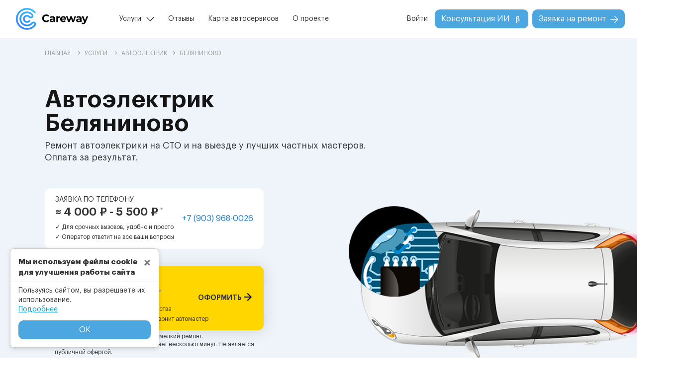

--- FILE ---
content_type: text/html; charset=utf-8
request_url: https://carewayrussia.ru/services/%D0%B0%D0%B2%D1%82%D0%BE%D1%8D%D0%BB%D0%B5%D0%BA%D1%82%D1%80%D0%B8%D0%BA/%D0%B1%D0%B5%D0%BB%D1%8F%D0%BD%D0%B8%D0%BD%D0%BE%D0%B2%D0%BE/
body_size: 16016
content:

<!DOCTYPE html>
<html lang="">
  <head>
    <link rel="preload" as="image" href="/assets/img/services/0.webp">
    <link rel="preload" href="/assets/js/pages/service.min.js?v=2.0" as="script">
    <meta charset="utf-8">
    <meta http-equiv="Cache-control" content="public">
    <meta http-equiv="X-UA-Compatible" content="IE=edge">
    <meta name="viewport" content="width=device-width,minimum-scale=1,initial-scale=1">
    <meta name="yandex-verification" content="f427257be6f594e7">
    <base href="/">
    <link rel="canonical" href="https://carewayrussia.ru/services/автоэлектрик/беляниново/">
    <link rel="preload" href="/assets/fonts/opensans/opensans.woff2" as="font" type="font/woff2" crossorigin="anonymous">
    <link rel="preload" href="/assets/fonts/opensans/opensanssemibold.woff2" as="font" type="font/woff2" crossorigin="anonymous">
    <link rel="preload" href="/assets/fonts/montserrat/montserrat-extrabold.woff2" as="font" type="font/woff2" crossorigin="anonymous">
    <link rel="preload" href="/assets/css/main.min.css?v=2.0" as="style">
    <link rel="stylesheet" type="text/css" href="/assets/css/main.min.css?v=2.0" media="all">
    <link rel="preload" as="image" href="/assets/img/logo.svg">
    <link rel="preload" href="/assets/js/main.min.js?v=2.0" as="script">
    <title>Автоэлектрик | Цена от 2500 рублей | Беляниново</title>
    <meta name="description" content="Автоэлектрик Беляниново ☑ Ремонт автоэлектрики на СТО и на выезде у лучших частных мастеров. Оплата за результат. ☑ Большой выбор специалистов ↪ Грузовые ↪ Легковые ✖ Круглосуточно ✖ Разумные цены ☝ Отзывы клиентов ☎ Заказывайте">
    <meta name="keywords" content="автоэлектрик">
    <meta property="og:locale" content="">
    <meta property="og:type" content="website">
    <meta property="og:title" content="Автоэлектрик | Цена от 2500 рублей | Беляниново">
    <meta property="og:description" content="Автоэлектрик Беляниново ☑ Ремонт автоэлектрики на СТО и на выезде у лучших частных мастеров. Оплата за результат. ☑ Большой выбор специалистов ↪ Грузовые ↪ Легковые ✖ Круглосуточно ✖ Разумные цены ☝ Отзывы клиентов ☎ Заказывайте">
    <meta property="og:url" content="http://carewayrussia.ru//services/%D0%B0%D0%B2%D1%82%D0%BE%D1%8D%D0%BB%D0%B5%D0%BA%D1%82%D1%80%D0%B8%D0%BA/%D0%B1%D0%B5%D0%BB%D1%8F%D0%BD%D0%B8%D0%BD%D0%BE%D0%B2%D0%BE/">
    <meta property="og:image" content="/assets/img/services/#{id_service}.png">
    <meta property="og:site_name" content="carewayrussia.ru">
    <link rel="icon" type="image/svg+xml" href="/favicon.svg">
    <link rel="shortcut icon" href="/favicon.ico">
    <link rel="apple-touch-icon" href="/apple-touch-icon.png">
  </head>
  <body>
    <noscript>
      <iframe src="https://www.googletagmanager.com/ns.html?id=GTM-TSX3HL3" height="0" width="0" style="display:none;visibility:hidden"></iframe>
    </noscript>
    <header>
      <nav role="navigation" class="navbar navbar-expand-md navbar-light flex-md-column flex-lg-row flex-xl-row pr-4 pr-lg-1 pr-xl-4"><a href="/" class="navbar-brand mr-auto d-md-none d-block"><img src="assets/img/logo.svg" alt="CareWay" width="146px" height="44px"></a>
        <button type="button" onclick="showMobileMenu()" aria-label="Menu" title="Menu" class="navbar-toggler collapsed">
          <div tabindex="-1"><span></span>
          </div>
        </button>
        <div id="navMenu" class="collapse navbar-collapse w-100 flex-column flex-lg-row">
          <div class="d-flex flex-row w-100"><a href="/" class="navbar-brand mr-auto"><img src="assets/img/logo.svg" alt="CareWay" width="146px" height="44px"></a>
            <div class="container-md pr-0 pl-lg-1 pl-xl-5">
              <ul class="navbar-nav w-100">
                <li class="nav-item align-self-md-center service">
                  <p onclick="showServicePopup(this)" class="nav-link">Услуги</p>
                  <div class="service-popup d-flex flex-column">
                    <p class="popup-header">Популярные услуги в популярных городах</p>
                    <div class="d-flex flex-row">
                      <div class="d-flex flex-column flex-fill">
                        <div class="d-flex flex-column mb-4">
                          <p class="popup-city">В Москве</p><a href="/services/автоэлектрик-с-выездом/москва/" class="popup-city-service">Автоэлектрик с выездом</a><a href="/services/грузовой-автоэлектрик-с-выездом/москва/" class="popup-city-service">Грузовой автоэлектрик с выездом</a><a href="/services/выездной-автосервис/москва/" class="popup-city-service">Выездной автосервис</a><a href="/services/автомеханик-с-выездом/москва/" class="popup-city-service">Автомеханик с выездом</a><a href="/services/техпомощь-грузовым-автомобилям/москва/" class="popup-city-service">Техпомощь грузовым</a>
                        </div>
                        <div class="d-flex flex-column">
                          <p class="popup-city">В Краснодаре</p><a href="/services/автоэлектрик-с-выездом/краснодар/" class="popup-city-service">Автоэлектрик с выездом</a><a href="/services/грузовой-автоэлектрик-с-выездом/краснодар/" class="popup-city-service">Грузовой автоэлектрик с выездом</a><a href="/services/выездной-автосервис/краснодар/" class="popup-city-service">Выездной автосервис</a><a href="/services/автомеханик-с-выездом/краснодар/" class="popup-city-service">Автомеханик с выездом</a><a href="/services/техпомощь-грузовым-автомобилям/краснодар/" class="popup-city-service">Техпомощь грузовым</a>
                        </div>
                      </div>
                      <div class="d-flex flex-column flex-fill">
                        <div class="d-flex flex-column mb-4">
                          <p class="popup-city">В Новосибирске</p><a href="/services/автоэлектрик-с-выездом/новосибирск/" class="popup-city-service">Автоэлектрик с выездом</a><a href="/services/грузовой-автоэлектрик-с-выездом/новосибирск/" class="popup-city-service">Грузовой автоэлектрик с выездом</a><a href="/services/выездной-автосервис/новосибирск/" class="popup-city-service">Выездной автосервис</a><a href="/services/автомеханик-с-выездом/новосибирск/" class="popup-city-service">Автомеханик с выездом</a><a href="/services/техпомощь-грузовым-автомобилям/новосибирск/" class="popup-city-service">Техпомощь грузовым</a>
                        </div>
                        <div class="d-flex flex-column">
                          <p class="popup-city">В Красноярске</p><a href="/services/автоэлектрик-с-выездом/красноярск/" class="popup-city-service">Автоэлектрик с выездом</a><a href="/services/грузовой-автоэлектрик-с-выездом/красноярск/" class="popup-city-service">Грузовой автоэлектрик с выездом</a><a href="/services/выездной-автосервис/красноярск/" class="popup-city-service">Выездной автосервис</a><a href="/services/автомеханик-с-выездом/красноярск/" class="popup-city-service">Автомеханик с выездом</a><a href="/services/техпомощь-грузовым-автомобилям/красноярск/" class="popup-city-service">Техпомощь грузовым</a>
                        </div>
                      </div>
                      <div class="d-flex flex-column flex-fill">
                        <div class="d-flex flex-column mb-4">
                          <p class="popup-city">В Екатеринбурге</p><a href="/services/автоэлектрик-с-выездом/екатеринбург/" class="popup-city-service">Автоэлектрик с выездом</a><a href="/services/грузовой-автоэлектрик-с-выездом/екатеринбург/" class="popup-city-service">Грузовой автоэлектрик с выездом</a><a href="/services/выездной-автосервис/екатеринбург/" class="popup-city-service">Выездной автосервис</a><a href="/services/автомеханик-с-выездом/екатеринбург/" class="popup-city-service">Автомеханик с выездом</a><a href="/services/техпомощь-грузовым-автомобилям/екатеринбург/" class="popup-city-service">Техпомощь грузовым</a>
                        </div>
                        <div class="d-flex flex-column another-links"><a href="/services/" class="popup-city-service blue">Все наши услуги</a>
                        </div>
                      </div>
                    </div>
                  </div>
                </li>


    <li class="nav-item align-self-md-center "><a href="reviews/" class="nav-link">Отзывы</a>
    </li>
    <li class="nav-item align-self-md-center "><a href="car-service-map/" class="nav-link">Карта автосервисов</a>
    </li>
    <li class="nav-item align-self-md-center "><a href="about-us/" class="nav-link">О проекте</a>
    </li>
              </ul>
            </div>
          </div>
          <ul class="navbar-nav w-auto flex-shrink-0 align-self-lg-center align-self-end">
            <li class="nav-item align-self-md-center loginMenu">
              <p onclick="showLoginModal()" class="nav-link">Войти</p>
            </li>
            <li class="nav-item align-self-md-center ai mr-2">
              <button onclick="javascript:location.href='/ai-assistance/'" class="btn blueButtonNew">Консультация ИИ<img src="assets/img/other/beta.svg" alt="Бета тестирование" width="16px" height="16px">
              </button>
            </li>
            <li class="nav-item align-self-md-center requestMenu">
              <button onclick="javascript:location.href='/order/'" class="btn blueButtonNew">Заявка на ремонт<img src="assets/img/other/arrow_btn.svg" alt="CareWay" width="16px" height="16px">
              </button>
            </li>
          </ul>
        </div>
      </nav>
      <div class="mobile-menu">
        <div class="modal-m-content">
          <div class="mobile-m-header"><img src="assets/img/logo.svg" alt="CareWay" width="106px" height="32px">
            <button type="button" onclick="showMobileMenu()" class="navbar-toggler">
              <div tabindex="-1"><span></span>
              </div>
            </button>
          </div>
          <div class="mobile-m-body">
            <div class="mobile-menu-items d-flex flex-column"><a href="/reviews/" class="menu-item">Отзывы</a><a href="/car-service-map/" class="menu-item">Карта автосервисов</a><a href="/about-us/" class="menu-item">О проекте</a><a href="/be-master/" class="menu-item masterMenu">Стать мастером</a>
              <button onclick="javascript:location.href='/ai-assistance/'" class="btn blueButtonNew mb-3">Консультация ИИ<img src="assets/img/other/beta.svg" alt="Бета тестирование" width="16px" height="16px">
              </button>
            </div>
            <div class="mobile-auth d-flex flex-column">
              <p onclick="showLoginModal()" class="mb-0">Войти</p>
            </div>
            <div class="mobile-city-service d-flex flex-column">
              <p class="mobile-cs-header">Популярные услуги в популярных городах</p>
              <div class="mobile-city-content">
                <div class="mobile-city-content-item d-flex flex-column mb-3">
                  <p onclick="showServicePopup(this)" class="mobile-city">В Москве</p>
                  <div class="services-content d-flex flex-column"><a href="/services/автоэлектрик-с-выездом/москва/" class="mobile-service">Автоэлектрик с выездом</a><a href="/services/грузовой-автоэлектрик-с-выездом/москва/" class="mobile-service">Грузовой автоэлектрик с выездом</a><a href="/services/выездной-автосервис/москва/" class="mobile-service">Выездной автосервис</a><a href="/services/автомеханик-с-выездом/москва/" class="mobile-service">Автомеханик с выездом</a><a href="/services/техпомощь-грузовым-автомобилям/москва/" class="mobile-service">Техпомощь грузовым</a>
                  </div>
                </div>
                <div class="mobile-city-content-item d-flex flex-column mb-3">
                  <p onclick="showServicePopup(this)" class="mobile-city">В Краснодаре</p>
                  <div class="services-content d-flex flex-column"><a href="/services/автоэлектрик-с-выездом/краснодар/" class="mobile-service">Автоэлектрик с выездом</a><a href="/services/грузовой-автоэлектрик-с-выездом/краснодар/" class="mobile-service">Грузовой автоэлектрик с выездом</a><a href="/services/выездной-автосервис/краснодар/" class="mobile-service">Выездной автосервис</a><a href="/services/автомеханик-с-выездом/краснодар/" class="mobile-service">Автомеханик с выездом</a><a href="/services/техпомощь-грузовым-автомобилям/краснодар/" class="mobile-service">Техпомощь грузовым</a>
                  </div>
                </div>
                <div class="mobile-city-content-item d-flex flex-column mb-3">
                  <p onclick="showServicePopup(this)" class="mobile-city">В Новосибирске</p>
                  <div class="services-content d-flex flex-column"><a href="/services/автоэлектрик-с-выездом/новосибирск/" class="mobile-service">Автоэлектрик с выездом</a><a href="/services/грузовой-автоэлектрик-с-выездом/новосибирск/" class="mobile-service">Грузовой автоэлектрик с выездом</a><a href="/services/выездной-автосервис/новосибирск/" class="mobile-service">Выездной автосервис</a><a href="/services/автомеханик-с-выездом/новосибирск/" class="mobile-service">Автомеханик с выездом</a><a href="/services/техпомощь-грузовым-автомобилям/новосибирск/" class="mobile-service">Техпомощь грузовым</a>
                  </div>
                </div>
                <div class="mobile-city-content-item d-flex flex-column mb-3">
                  <p onclick="showServicePopup(this)" class="mobile-city">В Красноярске</p>
                  <div class="services-content d-flex flex-column"><a href="/services/автоэлектрик-с-выездом/красноярск/" class="mobile-service">Автоэлектрик с выездом</a><a href="/services/грузовой-автоэлектрик-с-выездом/красноярск/" class="mobile-service">Грузовой автоэлектрик с выездом</a><a href="/services/выездной-автосервис/красноярск/" class="mobile-service">Выездной автосервис</a><a href="/services/автомеханик-с-выездом/красноярск/" class="mobile-service">Автомеханик с выездом</a><a href="/services/техпомощь-грузовым-автомобилям/красноярск/" class="mobile-service">Техпомощь грузовым</a>
                  </div>
                </div>
                <div class="mobile-city-content-item d-flex flex-column mb-3">
                  <p onclick="showServicePopup(this)" class="mobile-city">В Екатеринбурге</p>
                  <div class="services-content d-flex flex-column"><a href="/services/автоэлектрик-с-выездом/екатеринбург/" class="mobile-service">Автоэлектрик с выездом</a><a href="/services/грузовой-автоэлектрик-с-выездом/екатеринбург/" class="mobile-service">Грузовой автоэлектрик с выездом</a><a href="/services/выездной-автосервис/екатеринбург/" class="mobile-service">Выездной автосервис</a><a href="/services/автомеханик-с-выездом/екатеринбург/" class="mobile-service">Автомеханик с выездом</a><a href="/services/техпомощь-грузовым-автомобилям/екатеринбург/" class="mobile-service">Техпомощь грузовым</a>
                  </div>
                </div>
              </div>
            </div>
            <div class="mobile-other-services d-flex flex-column"><a href="/services/" class="blue">Все наши услуги</a>
            </div>
          </div>
          <div class="mobile-m-footer">
            <button onclick="javascript:location.href='/order/'" class="btn blueButtonNew w-100">Заявка на ремонт<img src="assets/img/other/arrow_btn.svg" alt="CareWay" width="16px" height="16px">
            </button>
          </div>
        </div>
      </div>
      <script type="text/javascript" defer>var addressServer = 'https://api.carewayrussia.ru';
      </script>
    </header>
    <script type="application/ld+json">{
	"@context": "https://schema.org",
	"@type": "Organization",
	"image": "https://carewayrussia.ru/assets/img/logo.svg",
	"name": "CareWay",
	"telephone": "+7 (903) 968-0026",
	"address": {
		"@type": "PostalAddress",
		"addressLocality": "Беляниново"
	}
}
    </script>
    <script type="application/ld+json">{
	"@context": "https://schema.org",
	"@type": "Product",
	"brand": {
		"@type": "Brand",
		"name": "Careway"
	},
	"name": "Автоэлектрик | Цена от 2500 рублей | Беляниново",
	"description": "Прием на СТО и выезд от 3500 рублей! 24 часа!",
	"sku": 0,
	"image": ["https://carewayrussia.ru/assets/img/services/0.png"],
	"offers": {
		"@type": "AggregateOffer",
		"price": 3500,
		"lowPrice": 2500,
		"highPrice": 5000,
		"priceCurrency": "RUB",
		"offerCount": "1"
	}
}
    </script>
    <script type="application/ld+json">{
	"@context": "https://schema.org",
	"@type": "ImageObject",
	"contentUrl": "/assets/img/services/#{id_service}.png",
	"description": "Автоэлектрик",
	"name": "Автоэлектрик"
}
    </script>
    <div class="wrapper flex-column d-flex">
      <div itemscope itemtype="http://schema.org/BreadcrumbList" class="bread-crumb bc-background">
        <div itemprop="itemListElement" itemscope itemtype="http://schema.org/ListItem" class="container-md"><a itemprop="item" href="/" class="text12"><span itemprop="name">ГЛАВНАЯ</span>
            <meta itemprop="position" content="1"></a><i class="rightArrow"></i><a itemprop="item" href="/services/" class="text12"><span itemprop="name">УСЛУГИ</span>
            <meta itemprop="position" content="2"></a><i class="rightArrow"></i><a class="text12" itemprop="item" href="/services/автоэлектрик/"><span itemprop="name">Автоэлектрик</span><meta itemprop="position" content="3"/></a><i class="rightArrow"></i><span class="text12">Беляниново</span>
        </div>
      </div>
      <div class="content-service page-content">
        <input id="isLanding" type="hidden" value="true">
        <div class="service-gradient">
          <div class="container-md">
            <h1 class="block-descr text-center text-lg-left pb-0 pb-lg-2 mb-0">Автоэлектрик<br>Беляниново
            </h1>
            <div class="mainpicDiv d-flex mx-auto">
              <picture class="mainpic">
                <source srcset="/assets/img/services/0.webp" type="image/webp"></source><img src="/assets/img/services/0.png" alt="Автоэлектрик Беляниново" width="100%" height="100%" class="mainImg">
              </picture>
            </div>
            <p class="under-descr text18 text-center text-lg-left mb-0">Ремонт автоэлектрики на СТО и на выезде у лучших частных мастеров. Оплата за результат. </p>
            <div class="buttonsRequest d-flex flex-column">
              <div class="request-on-phone">
                <div class="d-flex flex-column p-0">
                  <p class="text14 mb-1">ЗАЯВКА ПО ТЕЛЕФОНУ</p>
                  <div class="req-price d-flex justify-content-between m-0 pb-2">
                    <p class="text22 m-0">≈ 4 000 ₽ - 5 500 ₽<span class="footnote text12 pl-1">*</span>
                    </p><a href="tel:+79039680026" class="phone-text align-self-end text16 m-0">+7 (903) 968-0026</a>
                  </div>
                </div>
                <div class="check-block d-flex flex-column p-0">
                  <p class="text12 m-0 pb-1"><span class="pr-2">✓ Для срочных вызовов, удобно и просто</span>
                  </p>
                  <p class="text12 m-0"><span class="pr-2">✓ Оператор ответит на все ваши вопросы</span>
                  </p>
                </div>
              </div>
              <div class="request-on-site">
                <div class="popular-block">
                  <p class="m-0"><span class="fire mr-1"></span>популярный способ
                  </p>
                </div>
                <div onclick="goToByScroll('service-order')" class="block-button">
                  <div class="d-flex flex-column p-0">
                    <p class="text14 mb-1">ЗАЯВКА ОНЛАЙН</p>
                    <div class="req-price d-flex justify-content-between m-0 pb-2">
                      <p class="text22 m-0">≈ 3 500 ₽ - 5 000 ₽<span class="footnote text12 pl-1">*</span>
                      </p>
                      <p class="button-text align-self-end text14 m-0">ОФОРМИТЬ<span class="arrow-order pl-2"></span>
                      </p>
                    </div>
                  </div>
                  <div class="check-block d-flex flex-column p-0">
                    <p class="text12 m-0 pb-1"><span class="pr-2">✓ Лучшее соотношение цены и удобства</span>
                    </p>
                    <p class="text12 m-0"><span class="pr-2">✓ После заполнения заявки Вам позвонит автомастер</span>
                    </p>
                  </div>
                </div>
                <div class="req-info d-flex pt-1"><span>*</span>
                  <p class="text12 m-0">определение неисправности, либо мелкий ремонт. Примерно.<span style="margin-left:5px">Обработка заявки занимает несколько минут. Не является публичной офертой.</span>
                  </p>
                </div>
              </div>
            </div>
          </div>
        </div>
        <div class="service-triple block-content triple-block">
          <div class="container-md">
            <h2 class="title text-center text-lg-left">Индивидуальный подход: опытные мастера с высоким рейтингом для вашей машины
            </h2>
            <p class="under-title text18 text-center text-lg-left mb-0">Гарантированное обслуживание или ремонт вашего транспортного средства
            </p>
            <div class="content-block row">
              <div class="triple-item row col-lg-4 col-12">
                <div class="t-icon col-lg-12 col-md-2 col-12"><img data-src="/assets/img/icons/tripleIcon1.png" width="100%" height="100%" alt="Простая форма заявки" class="lazyload">
                </div>
                <div class="t-info col-lg-12 col-md-10 col-12">
                  <h3 class="t-info-title">Простая форма заявки</h3>
                  <p class="t-info-descr">Опиши неисправность или проблему с автомобилем, и выбери тип работ. Так мы быстрее и точнее подберем нужного автомастера</p>
                  <p class="t-info-mini">в среднем это занимает 5 минут</p>
                </div>
              </div>
              <div class="triple-item row col-lg-4 col-12">
                <div class="t-icon col-lg-12 col-md-2 col-12"><img data-src="/assets/img/icons/tripleIcon2.png" width="100%" height="100%" alt="Лучшие предложения и цены" class="lazyload">
                </div>
                <div class="t-info col-lg-12 col-md-10 col-12">
                  <h3 class="t-info-title">Лучшие предложения и цены</h3>
                  <p class="t-info-descr">Careway подберет проверенного мастера или автосервис с лучшей ценой и гарантией качества работ</p>
                </div>
              </div>
              <div class="triple-item row col-lg-4 col-12">
                <div class="t-icon col-lg-12 col-md-2 col-12"><img data-src="/assets/img/icons/tripleIcon3.png" width="100%" height="100%" alt="Свой подход к каждой машине" class="lazyload">
                </div>
                <div class="t-info col-lg-12 col-md-10 col-12">
                  <h3 class="t-info-title">Свой подход к каждой машине</h3>
                  <p class="t-info-descr">Через несколько минут вам позвонит мастер с хорошим рейтингом под конкретно вашу проблему с вашим автомобилем</p>
                </div>
              </div>
            </div>
          </div>
        </div>
        <div class="service-price block-content">
          <div class="container-md">
            <h2 class="title text-center mb-0">Стоимость услуги<br>Автоэлектрик
            </h2>
            <p class="under-title text16 text-center mx-auto mb-0">Указана примерная стоимость за выезд, определение неисправности и мелкий ремонт на месте. На стоимость влияют опыт, квалификация специалиста, удаленность и сложность поломки. Некоторые автоэлектрики предоставляют скидки в зависимости от ситуации
            </p><span class="mini-title text12 text-center d-none d-lg-block">* Стоимость носит информативный характер и не является публичной офертой</span>
            <div class="price-chart order-0 order-lg-1"><img data-src="assets/img/priceChart.svg" alt="Стоимость услуги" width="100%" height="100%" class="lazyload d-none d-sm-block w-100"><img data-src="assets/img/priceChartMob.svg" alt="Стоимость услуги" width="100%" height="100%" class="lazyload d-block d-sm-none w-100">
            </div>
            <div class="average-price order-1 order-lg-2">
              <p class="average-header text13 text-center mb-4">СРЕДНЯЯ СТОИМОСТЬ УСЛУГ</p>
            </div>
            <div class="prices d-flex flex-row justify-content-between justify-content-lg-center order-2 order-lg-3">
              <p class="max-min text18 align-self-end mb-0 pr-1 pr-lg-4">от 2 500</p>
              <p class="avg mb-0">3 500 ₽</p>
              <p class="max-min text18 align-self-end mb-0 pl-1 pl-lg-4">до 5 000</p>
            </div>
          </div>
        </div><!--[if statistics|length > 0]>
        <div class="service-autostatistic sensative-descr">
          <div class="block-content autostatistic">
            <div class="container-md">
              <h2 class="title text-center mb-0">Статистика поломок автомобилей<br>
                <serviceName></serviceName>
              </h2>
              <p class="under-title text18 text-center mx-auto mt-lg-3 mt-1">На основе наших данных по ремонту автомобилей за 2025 год, мы составили топ-5 самых ломающихся автомобилей
              </p>
              <div class="statistics">
              </div>
            </div>
          </div>
        </div><![endif]-->
        <div class="service-order sensative-descr">
          <div class="page-content order">
            <div class="container-md order-block-to-scroll px-3 px-md-2">
              <h2 class="block-descr text-center mb-0">Заявка на ремонт</h2>
              <div class="order-container col-12 col-lg-10 col-xl-9 mx-auto">
                <div class="order-head d-none d-lg-flex">
                  <div class="col-4 px-2">
                    <div id="step1Div" class="step text16 text-center active">
                      <p class="textOverflow">1. Ваш автомобиль</p>
                      <div class="step-line active"></div>
                    </div>
                  </div>
                  <div class="col-4 px-2">
                    <div id="step2Div" class="step text16 text-center disactive">
                      <p class="textOverflow">2. Описание проблемы</p>
                      <div class="step-line"></div>
                    </div>
                  </div>
                  <div class="col-4 px-2">
                    <div id="step3Div" class="step text16 text-center disactive">
                      <p class="textOverflow">3. Как Вас найти</p>
                      <div class="step-line"></div>
                    </div>
                  </div>
                </div>
                <div class="order-body">
                  <div id="Loader" style="display:none" class="loader">
                    <div class="overlay"></div>
                    <div class="loaderNew"></div>
                  </div>
                  <div class="auto showBlock">
                    <div class="order-div-header d-flex d-lg-none flex-column"><span class="d-flex text12 pt-lg-4 mx-auto">Шаг 1 из 3</span>
                      <p class="text18 text-center">Ваш автомобиль</p>
                      <div class="mobileSteps d-flex flex-row mb-4">
                        <div class="d-flex flex-fill fullStep"></div>
                        <div class="d-flex flex-fill mx-2"></div>
                        <div class="d-flex flex-fill"></div>
                      </div>
                    </div>
                    <div class="mx-auto col-md-12 col-lg-10 order-div">
                      <label class="labelCW d-none d-lg-block">Город</label>
                      <div id="cityBlock" class="order-data inputCW w-100 mb-4 mb-md-5 mt-0">
                        <input id="city" placeholder="Город *" autocomplete="disabled" onfocus="focusOnInput(this)">
                        <p class="validateText">Чтобы выбрать услугу, укажите город</p>
                      </div>
                      <label class="labelCW d-none d-lg-block">Ваш автомобиль</label>
                      <div id="typeAutoBlock" class="order-data selectpickerCW typeAutoBlock d-none">
                        <select id="typeAuto" title="Тип транспортного средства *" class="selectpicker d-none"></select>
                      </div>
                      <div id="typeAutoChosenBlock">
                        <div id="typeAutoChosen"></div>
                        <p class="validateText">Выберите тип транспортного средства</p>
                      </div>
                      <div id="markBlock" class="order-data selectpickerCW mt-4 mt-md-2 disable">
                        <select id="mark" title="Марка *" disabled class="selectpicker"></select>
                        <p class="validateText">Выберите марку автомобиля</p>
                      </div>
                      <div class="row order-data">
                        <div class="col-12 col-md-9 order-data pr-0 pr-md-3 m-0">
                          <div id="modelBlock" class="selectpickerCW disable">
                            <select id="model" title="Модель" disabled class="selectpicker"></select>
                          </div>
                        </div>
                        <div class="col-12 col-md-3 order-data m-md-0">
                          <div id="yearBlock" class="inputCW">
                            <input id="year" name="year" aria-label="year" autocomplete="disabled" type="number" min="1886" max="2026" placeholder="Год" onfocus="focusOnInput(this)" onblur="focusOutInput(this)">
                            <p class="validateText">Год не может быть меньше 1886</p>
                          </div>
                        </div>
                      </div>
                    </div>
                    <div class="mx-auto">
                      <div class="d-none d-lg-flex col-12 separator"></div>
                      <div class="mx-lg-auto ml-auto col-lg-10 row order-div-button justify-content-end px-0 d-flex flex-column flex-md-row">
                        <button onclick="step1Finish()" class="goToService btn blueButtonNew py-2 px-5">Выбор услуги<img src="assets/img/other/arrow_btn.svg" alt="CareWay" width="16px" height="16px">
                        </button>
                      </div>
                    </div>
                  </div>
                  <div class="service hideBlock">
                    <div class="order-div-header d-flex d-lg-none flex-column"><span class="d-flex text12 pt-lg-4 mx-auto">Шаг 2 из 3</span>
                      <p class="text18 text-center">Проблема с автомобилем</p>
                      <div class="mobileSteps d-flex flex-row mb-4">
                        <div class="d-flex flex-fill fullStep"></div>
                        <div class="d-flex flex-fill mx-2"></div>
                        <div class="d-flex flex-fill"></div>
                      </div>
                    </div>
                    <div class="mx-auto col-md-12 col-lg-10 order-div">
                      <label class="labelCW d-block">Услуга</label>
                      <div id="serviceBlock" class="order-data selectpickerCW mt-0">
                        <select id="service" title="Выбор услуги *" class="selectpicker"></select>
                        <p class="validateText">Выберите услугу</p>
                      </div>
                      <p style="display:none" class="text12 underService m-0 pt-1"><span class="servicePrice">Стоимость услуги ≈</span><br><span class="service-descr"></span>
                      </p>
                      <label class="labelCW marginTop d-block">Описание проблемы</label>
                      <div id="problemBlock" class="order-data textareaCW mt-0"><textarea id="problem" maxlength="1024" placeholder="Описание проблемы, например, не заводится, стартер не крутит *" onfocus="focusOnInput(this)" onblur="focusOutInput(this)" class="text18"></textarea>
                        <p class="validateText">Поле "Описание проблемы" не заполнено</p>
                      </div>
                    </div>
                    <div class="mx-auto d-block">
                      <div class="d-none d-lg-flex col-12 separator"></div>
                      <div class="mx-lg-auto ml-auto col-lg-10 row order-div-button justify-content-between px-0 d-flex flex-column flex-md-row"><span onclick="backButton(2)" class="back d-flex align-items-center justify-content-center order-1 order-md-0 mt-3 mt-md-0"><img src="assets/img/other/arrow_btn_grey.svg" alt="CareWay" width="16px" height="16px" class="d-none d-md-block"><span class="d-flex">Назад</span></span>
                        <button onclick="step2Finish()" class="goToContacts btn blueButtonNew py-2 px-5 order-0 order-md-1">Контакты<img src="assets/img/other/arrow_btn.svg" alt="CareWay" width="16px" height="16px">
                        </button>
                      </div>
                    </div>
                  </div>
                  <div class="contact hideBlock">
                    <div class="order-div-header d-flex d-lg-none flex-column"><span class="d-flex text12 pt-lg-4 mx-auto">Шаг 3 из 3</span>
                      <p class="text18 text-center">Контакты</p>
                      <div class="mobileSteps d-flex flex-row mb-4">
                        <div class="d-flex flex-fill fullStep"></div>
                        <div class="d-flex flex-fill mx-2 fullStep"></div>
                        <div class="d-flex flex-fill"></div>
                      </div>
                    </div>
                    <div class="mx-auto col-md-12 col-lg-10 order-div">
                      <label class="labelCW d-block">Контакты</label>
                      <div id="userNameBlock" class="order-data inputCW mt-0">
                        <input id="userName" placeholder="Ваше имя *" onfocus="focusOnInput(this)" onblur="focusOutInput(this)" autocomplete="disabled" class="text18">
                        <p class="validateText">Укажите Ваше имя</p>
                      </div>
                      <div id="userPhoneBlock" class="order-data inputCW">
                        <input id="userPhone" placeholder="Номер телефона *" onfocus="focusOnInput(this)" onblur="focusOutInput(this)" name="userPhone" autocomplete="disabled" class="text18">
                        <p class="validateText">Неверный формат номера телефона</p>
                      </div>
                      <div id="addressBlock" class="order-data inputCW">
                        <input id="address" maxlength="150" placeholder="Адрес или ориентир" onfocus="focusOnInput(this)" onblur="focusOutInput(this)" autocomplete="disabled" class="text18 withTooltip">
                        <div class="myTooltip">?<span style="bottom:32px">Этот пункт поможет сэкономить Ваше время: понять куда ехать выездному специалисту или найти ближайший автосервис по Вашей проблеме</span>
                        </div>
                      </div>
                      <div id="myPositionBlock" class="order-data mt-3"><span class="myPositionText text12 d-none mb-2 text-danger">Не удается найти ваше местоположение, возможно вы запретили браузеру определять ваше местоположение</span>
                        <div class="d-flex flex-row justify-content-between">
                          <div onclick="getLocation()" class="d-flex flex-row">
                            <div title="Обозначить мое местоположение" class="iconLocation mr-2"></div>
                            <p class="text16 m-0">Мое местоположение</p>
                          </div>
                          <div onclick="disableMyPosition()" title="Отменить обозначение моего местоположения" class="cancelPosition flex-row d-none"></div>
                        </div>
                      </div>
                      <div id="operableBlock" class="order-data switcherCW pb-3 pb-md-0">
                        <input id="operable" type="checkbox" class="switcher">
                        <label for="operable" class="m-0 pl-2">Сам доеду до автосервиса</label>
                      </div>
                      <label class="labelCW marginTop d-block">Время выполнения работ</label>
                      <div id="leadTimeBlock" class="order-data mt-0 d-inline-flex overflow-auto w-100">
                        <div onclick="setValueToLeadTime(this)" data-id="master" class="choseItem">
                          <p class="textChose m-0">Не важно</p>
                        </div>
                        <div onclick="setValueToLeadTime(this)" data-id="nearest" class="choseItem">
                          <p class="textChose m-0">До 2-х часов</p>
                        </div>
                        <div onclick="setValueToLeadTime(this)" data-id="today" class="choseItem">
                          <p class="textChose m-0">В течение дня</p>
                        </div>
                        <div onclick="setValueToLeadTime(this)" data-id="tomorrow" class="choseItem">
                          <p class="textChose m-0">На завтра</p>
                        </div>
                      </div>
                    </div>
                    <div class="mx-auto d-block">
                      <div class="d-none d-lg-flex col-12 separator"></div>
                      <div class="mx-lg-auto ml-auto col-lg-10 row order-div-button justify-content-between px-0 d-flex flex-column flex-md-row"><span onclick="backButton(3)" class="back d-flex align-items-center justify-content-center order-1 order-md-0 mt-3 mt-md-0"><img src="assets/img/other/arrow_btn_grey.svg" alt="CareWay" width="16px" height="16px" class="d-none d-md-block"><span class="d-flex">Назад</span></span>
                        <button onclick="step3Finish(this)" class="sendOrder btn blueButtonNew py-2 px-5 order-0 order-md-1">Отправить</button>
                      </div>
                    </div>
                    <div style="display:none" class="validate-block d-lg-none mt-3">
                      <ul class="m-0"></ul>
                    </div>
                  </div>
                </div>
              </div>
              <div class="d-flex"><span class="personalInfo mx-auto">Указывая свои персональные данные в полях заявки, вы соглашаетесь на <a href="/public-offer-client" class="text12">их обработку</a>.<span class="d-flex flex-column flex-md-row mt-3 mt-md-0"><span>Не является публичной офертой.</span><span class="ml-0 ml-md-1">Оплата происходит по факту лично мастеру.</span></span><span class="d-block">Обработка заявки после отправки занимает несколько минут.</span></span>
              </div>
            </div>
            <input id="cRegion" type="hidden">
            <input id="nRegion" type="hidden">
          </div>
        </div>
        <div class="service-service sensative-descr">
          <div class="block-content all-services">
            <div class="container-md">
              <h2 class="title mb-0">Выполняем все виды работ</h2>
              <div id="serviceList" class="service-list row">
                <div class="col-lg-4 col-md-6"><a href="services/автоэлектрик-с-выездом/беляниново/" class="service-name text16">Автоэлектрик с выездом</a>
                </div>
                <div class="col-lg-4 col-md-6"><a href="services/грузовой-автоэлектрик-с-выездом/беляниново/" class="service-name text16">Грузовой автоэлектрик с выездом</a>
                </div>
                <div class="col-lg-4 col-md-6"><a href="services/помощь-на-дороге/беляниново/" class="service-name text16">Помощь на дороге</a>
                </div>
                <div class="col-lg-4 col-md-6"><a href="services/отключить-сигнализацию/беляниново/" class="service-name text16">Отключить сигнализацию</a>
                </div>
                <div class="col-lg-4 col-md-6"><a href="services/ремонт-спецтехники/беляниново/" class="service-name text16">Ремонт спецтехники</a>
                </div>
                <div class="col-lg-4 col-md-6"><a href="services/установка-доп.-оборудования/беляниново/" class="service-name text16">Установка доп. оборудования</a>
                </div>
                <div class="col-lg-4 col-md-6"><a href="services/выездной-автосервис/беляниново/" class="service-name text16">Выездной автосервис</a>
                </div>
                <div class="col-lg-4 col-md-6"><a href="services/автомеханик-с-выездом/беляниново/" class="service-name text16">Автомеханик с выездом</a>
                </div>
                <div class="col-lg-4 col-md-6"><a href="services/ремонт-генератора/беляниново/" class="service-name text16">Ремонт генератора</a>
                </div>
                <div class="col-lg-4 col-md-6"><a href="services/диагностика-автомобиля/беляниново/" class="service-name text16">Диагностика автомобиля</a>
                </div>
                <div class="col-lg-4 col-md-6"><a href="services/отогрев-авто/беляниново/" class="service-name text16">Отогрев авто</a>
                </div>
                <div class="col-lg-4 col-md-6"><a href="services/замена-аккумулятора-с-выездом/беляниново/" class="service-name text16">Замена аккумулятора с выездом</a>
                </div>
                <div class="col-lg-4 col-md-6"><a href="services/вскрытие-автомобиля/беляниново/" class="service-name text16">Вскрытие автомобиля</a>
                </div>
                <div class="col-lg-4 col-md-6"><a href="services/замена-ремня-генератора-с-выездом/беляниново/" class="service-name text16">Замена ремня генератора с выездом</a>
                </div>
                <div class="col-lg-4 col-md-6"><a href="services/прикурить/беляниново/" class="service-name text16">Прикурить</a>
                </div>
                <div class="col-lg-4 col-md-6"><a href="services/отключение-мочевины/беляниново/" class="service-name text16">Отключение мочевины</a>
                </div>
                <div class="col-lg-4 col-md-6"><a href="services/замена-аккумулятора/беляниново/" class="service-name text16">Замена аккумулятора</a>
                </div>
                <div class="col-lg-4 col-md-6"><a href="services/ремонт-стартера/беляниново/" class="service-name text16">Ремонт стартера</a>
                </div>
                <div class="col-lg-4 col-md-6"><a href="services/ремонт-печки/беляниново/" class="service-name text16">Ремонт печки</a>
                </div>
                <div class="col-lg-4 col-md-6"><a href="services/заправка-и-ремонт-кондиционера-авто/беляниново/" class="service-name text16">Заправка и ремонт кондиционера авто</a>
                </div>
                <div class="col-lg-4 col-md-6"><a href="services/отключить-иммобилайзер/беляниново/" class="service-name text16">Отключить иммобилайзер</a>
                </div>
                <div class="col-lg-4 col-md-6"><a href="services/прописать-ключ/беляниново/" class="service-name text16">Прописать ключ</a>
                </div>
                <div class="col-lg-4 col-md-6"><a href="services/подбор-автомобиля-при-покупке/беляниново/" class="service-name text16">Подбор автомобиля при покупке</a>
                </div>
                <div class="col-lg-4 col-md-6"><a href="services/диагностика-перед-покупкой/беляниново/" class="service-name text16">Диагностика перед покупкой</a>
                </div>
                <div class="col-lg-4 col-md-6"><a href="services/поиск-запчастей/беляниново/" class="service-name text16">Поиск запчастей</a>
                </div>
                <div class="col-lg-4 col-md-6"><a href="services/шиномонтаж/беляниново/" class="service-name text16">Шиномонтаж</a>
                </div>
                <div class="col-lg-4 col-md-6"><a href="services/детэйлинг-авто/беляниново/" class="service-name text16">Детэйлинг авто</a>
                </div>
                <div class="col-lg-4 col-md-6"><a href="services/установка-камеры-заднего-вида/беляниново/" class="service-name text16">Установка камеры заднего вида</a>
                </div>
                <div class="col-lg-4 col-md-6"><a href="services/кузовной-ремонт/беляниново/" class="service-name text16">Кузовной ремонт</a>
                </div>
                <div class="col-lg-4 col-md-6"><a href="services/ремонт-гидравлики/беляниново/" class="service-name text16">Ремонт гидравлики</a>
                </div>
                <div class="col-lg-4 col-md-6"><a href="services/замена-ремня-грм/беляниново/" class="service-name text16">Замена ремня ГРМ</a>
                </div>
                <div class="col-lg-4 col-md-6"><a href="services/ремонт-грузовых-автомобилей/беляниново/" class="service-name text16">Ремонт грузовых автомобилей</a>
                </div>
                <div class="col-lg-4 col-md-6"><a href="services/ремонт-ходовой-части/беляниново/" class="service-name text16">Ремонт ходовой части</a>
                </div>
                <div class="col-lg-4 col-md-6"><a href="services/техпомощь-грузовым-автомобилям/беляниново/" class="service-name text16">Техпомощь грузовым автомобилям</a>
                </div>
                <div class="col-lg-4 col-md-6"><a href="services/ремонт-акпп/беляниново/" class="service-name text16">Ремонт АКПП</a>
                </div>
                <div class="col-lg-4 col-md-6"><a href="services/решить-проблему-с-авто/беляниново/" class="service-name text16">Решить проблему с авто</a>
                </div>
                <div class="col-lg-4 col-md-6"><a href="services/ремонт-двигателя/беляниново/" class="service-name text16">Ремонт двигателя</a>
                </div>
                <div class="col-lg-4 col-md-6"><a href="services/ремонт-автоэлектрики/беляниново/" class="service-name text16">Ремонт автоэлектрики</a>
                </div>
                <div class="col-lg-4 col-md-6"><a href="services/эвакуация/беляниново/" class="service-name text16">Эвакуация</a>
                </div>
                <div class="col-lg-4 col-md-6"><a href="services/автоэлектрик/беляниново/" class="service-name text16">Автоэлектрик</a>
                </div>
              </div>
              <div id="seeManyBlock" class="see-many-container d-flex d-md-none justify-content-center">
                <div onclick="seeManyServices()" class="d-inline-block"><span class="d-lg-none d-block text-center text13">Показать еще</span>
                </div>
              </div>
            </div>
          </div>
        </div>
<div class="service-masters sensative-descr">
  <div class="page-content masters">
    <div class="container-md">
      <h2 class="block-descr text-left text-md-center m-0">У нас надёжные мастера</h2>
      <p class="under-descr text-left text-md-center mx-auto">Мы стремимся проводить тщательную проверку наших мастеров, чтобы гарантировать качественное обслуживание по доступной цене.
      </p>

      <div class="master-list-block d-flex pr-3 pr-md-0 pl-3 pl-md-0">
        <div class="master-list d-flex">
          <div class="master-info">
            <div class="master-info-scroll">
              <p class="name text20">Иван</p><span class="descr d-block">Большое знание автомобиля Вольво. Скания.</span>
            </div>
          </div>
          <div class="master-info">
            <div class="master-info-scroll">
              <p class="name text20">Алексей</p><span class="descr d-block">Грузовые в основном дафы и скании любые. Вольво FH. Хендай.</span>
            </div>
          </div>
          <div class="master-info">
            <div class="master-info-scroll">
              <p class="name text20">Андрей </p><span class="descr d-block">Автоэлектрик с выездом, Диагностика перед покупкой, Замена аккумулятора, Прикурить </span>
            </div>
          </div>
          <div class="master-info">
            <div class="master-info-scroll">
              <p class="name text20">Андрей</p><span class="descr d-block">Чип-тюнинг и любые прошивки автомобилей. Увеличение мощности. Прошивка всех автомобилей. Кроме ВАЗ. Ремонт ЭБУ. Официальный представитель. Перевод на Евро 2, отключение датчиков</span>
            </div>
          </div>
          <div class="master-info">
            <div class="master-info-scroll">
              <p class="name text20">Георгий</p><span class="descr d-block">Выезд, восстановление ключей. Все машины, кроме мерседесов, вольво и сааб.</span>
            </div>
          </div>
          <div class="master-info">
            <div class="master-info-scroll">
              <p class="name text20">Павел</p><span class="descr d-block">Техпомощь на дороге, Эвакуатор 24/7.Сотрудничество с автосервисами. Работаем 24/7. Опытный водитель </span>
            </div>
          </div>
          <div class="master-info">
            <div class="master-info-scroll">
              <p class="name text20">Аветис</p><span class="descr d-block">Грузовой автоэлектрик с выездом. Компьютерная диагностика: Autocom, MAN CATS. Замена и ремонт эл. Модулей.</span>
            </div>
          </div>
          <div class="master-info">
            <div class="master-info-scroll">
              <p class="name text20">Олег</p><span class="descr d-block">Автосервис. Специализация: ремонт и замена двигателей. Помощь в поиске и доставке двигателей по всей РФ.</span>
            </div>
          </div>
          <div class="master-info">
            <div class="master-info-scroll">
              <p class="name text20">Иван</p><span class="descr d-block">Автослесарь, механик с выездом. Замена сцепления, ремонт гидравлики, пневмоподвески грузового транспорта и т.д.</span>
            </div>
          </div>
          <div class="master-info">
            <div class="master-info-scroll">
              <p class="name text20">Хоритон</p><span class="descr d-block">Автоэлектрик с выездом, Установка доп. оборудования, Отключить иммобилайзер, прописать ключ, Диагностика перед покупкой, Поиск и устранение неисправностей электронной части авто. Скантроник.посл.версия. Выявляю сложные поломки узлов электрической и электронной части авто.Сам же их устраняю.</span>
            </div>
          </div>
        </div>
        <div class="d-flex align-self-center">
          <div onclick="scrollMasterList(false)" class="next-ellipse leftArrow ml-3 ml-md-0"><span class="leftArrow d-inline-block"></span>
          </div>
          <div onclick="scrollMasterList(true)" class="next-ellipse rightArrow mr-3 mr-md-0"><span class="rightArrow d-inline-block"></span>
          </div>
        </div>
      </div>
    </div>
  </div>
</div>
<div class="service-reviews sensative-descr">
  <div class="page-content reviews">
    <div class="container-md">
      <input id="hideReviews" type="hidden"/>
      <div class="functional-header d-flex flex-column flex-lg-row">
        <div class="d-flex flex-column flex-fill">
          <h2 class="block-descr d-flex m-0">Отзывы наших клиентов</h2>
          <p class="under-descr mb-lg-0 mb-3">Никто не расскажет о нас лучше, чем наши клиенты</p>
        </div>
        <div class="reviews-info d-flex flex-fill flex-row flex-lg-column">
          <div class="summary d-flex flex-row flex-grow-1 flex-lg-grow-0 justify-content-lg-end">
            <p class="sum-rating d-flex mr-2 mb-0">4.6
            </p>
            <div class="sum-text d-flex flex-column align-self-center">
              <p class="m-0">Общий рейтинг</p>
              <p class="m-0">из 63 отзывов</p>
            </div>
          </div>
        </div>
      </div>
      <div class="reviews-items d-flex flex-row row">
        <div class="d-flex flex-column col-12 px-md-2 col-md-4">
          <div itemscope itemtype="http://schema.org/Review" class="r-item h-100 d-flex flex-column">
            <div class="head d-flex flex-column">
              <div itemprop="author" itemscope itemtype="https://schema.org/Person" class="r-info d-flex flex-row"><span class="user-name"><span itemprop="name">Алина</span></span><span class="mx-2">на</span><span class="car">Kia</span>
              </div>
              <div itemprop="itemReviewed" itemscope itemtype="https://schema.org/Organization" class="d-none"><span itemprop="name">Автомеханик с выездом</span>
              </div>
              <div class="rating-service d-flex">
                <rating itemprop="reviewRating" itemscope itemtype="http://schema.org/Rating" class="d-flex align-self-center">
                  <meta itemprop="worstRating" content="0"/>
                  <meta itemprop="ratingValue" content="5"/>
                  <meta itemprop="bestRating" content="5"/>
                  <div class="icon-rating r-star show"></div>
                  <div class="icon-rating r-star show"></div>
                  <div class="icon-rating r-star show"></div>
                  <div class="icon-rating r-star show"></div>
                  <div class="icon-rating r-star show"></div>
                </rating>
              </div>
            </div>
            <div class="d-flex flex-column justify-content-between h-100">
              <div class="body d-flex flex-column">
                <p itemprop="reviewBody" class="m-0">Спасибо Владимиру! Быстро приехал и оперативно все починил!</p>
              </div>
              <div class="footer d-flex flex-md-row flex-column">
                <div class="data d-flex order-1 order-md-0"><span itemprop="datePublished" datetime="2022-12-26" class="m-0">2022-12-26</span>
                </div>
                <div class="service-descr d-flex order-0 order-md-1"><span itemprop="name">Автомеханик с выездом</span>
                </div>
              </div>
            </div>
          </div>
        </div>
        <div class="d-flex flex-column col-12 px-md-2 col-md-4">
          <div itemscope itemtype="http://schema.org/Review" class="r-item h-100 d-flex flex-column">
            <div class="head d-flex flex-column">
              <div itemprop="author" itemscope itemtype="https://schema.org/Person" class="r-info d-flex flex-row"><span class="user-name"><span itemprop="name">Арам </span></span><span class="mx-2">на</span><span class="car">Mazda</span>
              </div>
              <div itemprop="itemReviewed" itemscope itemtype="https://schema.org/Organization" class="d-none"><span itemprop="name">Автоэлектрик с выездом</span>
              </div>
              <div class="rating-service d-flex">
                <rating itemprop="reviewRating" itemscope itemtype="http://schema.org/Rating" class="d-flex align-self-center">
                  <meta itemprop="worstRating" content="0"/>
                  <meta itemprop="ratingValue" content="5"/>
                  <meta itemprop="bestRating" content="5"/>
                  <div class="icon-rating r-star show"></div>
                  <div class="icon-rating r-star show"></div>
                  <div class="icon-rating r-star show"></div>
                  <div class="icon-rating r-star show"></div>
                  <div class="icon-rating r-star show"></div>
                </rating>
              </div>
            </div>
            <div class="d-flex flex-column justify-content-between h-100">
              <div class="body d-flex flex-column">
                <p itemprop="reviewBody" class="m-0">Спасибо Александру за оперативное решение проблемы со стартером. Посоветовал, также, что именно необходимо поменять, где приобрести деталь и установить её. Как итог - ***** . Спасибо, ещё раз.</p>
              </div>
              <div class="footer d-flex flex-md-row flex-column">
                <div class="data d-flex order-1 order-md-0"><span itemprop="datePublished" datetime="2022-12-21" class="m-0">2022-12-21</span>
                </div>
                <div class="service-descr d-flex order-0 order-md-1"><span itemprop="name">Автоэлектрик с выездом</span>
                </div>
              </div>
            </div>
          </div>
        </div>
        <div class="d-flex flex-column col-12 px-md-2 col-md-4">
          <div itemscope itemtype="http://schema.org/Review" class="r-item h-100 d-flex flex-column">
            <div class="head d-flex flex-column">
              <div itemprop="author" itemscope itemtype="https://schema.org/Person" class="r-info d-flex flex-row"><span class="user-name"><span itemprop="name">Константин </span></span><span class="mx-2">на</span><span class="car">ВАЗ (Lada)</span>
              </div>
              <div itemprop="itemReviewed" itemscope itemtype="https://schema.org/Organization" class="d-none"><span itemprop="name">Решить проблему с авто</span>
              </div>
              <div class="rating-service d-flex">
                <rating itemprop="reviewRating" itemscope itemtype="http://schema.org/Rating" class="d-flex align-self-center">
                  <meta itemprop="worstRating" content="0"/>
                  <meta itemprop="ratingValue" content="5"/>
                  <meta itemprop="bestRating" content="5"/>
                  <div class="icon-rating r-star show"></div>
                  <div class="icon-rating r-star show"></div>
                  <div class="icon-rating r-star show"></div>
                  <div class="icon-rating r-star show"></div>
                  <div class="icon-rating r-star show"></div>
                </rating>
              </div>
            </div>
            <div class="d-flex flex-column justify-content-between h-100">
              <div class="body d-flex flex-column">
                <p itemprop="reviewBody" class="m-0">Огромное спасибо Роман ! Диагноз был поставлен в две минуты . Настоящий профи своего дела ! Автомобиль уже в строю . Советую всем таких мастеров </p>
              </div>
              <div class="footer d-flex flex-md-row flex-column">
                <div class="data d-flex order-1 order-md-0"><span itemprop="datePublished" datetime="2022-12-17" class="m-0">2022-12-17</span>
                </div>
                <div class="service-descr d-flex order-0 order-md-1"><span itemprop="name">Решить проблему с авто</span>
                </div>
              </div>
            </div>
          </div>
        </div>
        <div class="see-many-div d-flex align-self-center">
          <div onclick="javascript:location.href='/reviews/'" class="see-many-container">
            <div class="see-many d-lg-inline-block d-none"></div><span class="d-lg-none d-block text-center">Показать еще</span>
          </div>
        </div>
      </div>
      <div class="add-review d-flex justify-content-center">
        <button onclick="showLoginModal()" class="btn blueButtonNew px-5">Оставить отзыв</button>
      </div>
    </div>
  </div>
</div>

        <div itemscope itemtype="https://schema.org/FAQPage" class="service-questions sensative-descr">
          <div class="block-content questions">
            <div class="container-md">
              <h2 class="title text-center mb-0">Ответы на вопросы</h2>
              <div class="questions">
                <div itemscope itemprop="mainEntity" itemtype="https://schema.org/Question" class="question-item">
                  <div onclick="openAnswer(this)" itemprop="name" class="q-row w-100 d-flex flex-row justify-content-between">
                    <div class="q-text">
                      <h3 class="text22 mb-0">Как заказать Автоэлектрик Беляниново?</h3>
                    </div>
                    <div class="q-drop"><span class="d-flex rightDrop"></span>
                    </div>
                  </div>
                  <div itemscope itemprop="acceptedAnswer" itemtype="https://schema.org/Answer" class="q-answer q-hide">
                    <p itemprop="text" class="text18 m-0">Можно оставить заявку на сайте со скидкой, а можно по телефону <a href="tel:+79039680026" class="blue">+7 (903) 968-0026</a>
                    </p>
                  </div>
                </div>
                <div itemscope itemprop="mainEntity" itemtype="https://schema.org/Question" class="question-item">
                  <div onclick="openAnswer(this)" itemprop="name" class="q-row w-100 d-flex flex-row justify-content-between">
                    <div class="q-text">
                      <h3 class="text22 mb-0">Автоэлектрик: какие цены?</h3>
                    </div>
                    <div class="q-drop"><span class="d-flex rightDrop"></span>
                    </div>
                  </div>
                  <div itemscope itemprop="acceptedAnswer" itemtype="https://schema.org/Answer" class="q-answer q-hide">
                    <p itemprop="text" class="text18 m-0">Цены начинаются от 2 500 ₽.
В среднем 3 500 ₽,
а максимальные цены на уровне 5 000 ₽
за выезд, диагностика/осмотр/консультация и мелкий ремонт на месте. Но вы можете обсудить сумму непосредственно с мастером.
                    </p>
                  </div>
                </div>

                <div class="question-item">
                  <div onclick="openAnswer(this)" class="q-row w-100 d-flex flex-row justify-content-between">
                    <div class="q-text">
                      <h3 class="text22 mb-0">Как работает Careway?</h3>
                    </div>
                    <div class="q-drop"><span class="d-flex rightDrop"></span>
                    </div>
                  </div>
                  <div class="q-answer q-hide">
                    <p class="text18 m-0">Careway предлагает вам различные услуги по обслуживанию автомобилей от частных автомастеров в вашем городе. Заявку вы можете оставить через голосового ассистента или заполнить форму на нашем web-сайте. После оформления заявки с вами свяжется уже подходящий для вас автомастер.</p>
                  </div>
                </div>
                <div class="question-item">
                  <div onclick="openAnswer(this)" class="q-row w-100 d-flex flex-row justify-content-between">
                    <div class="q-text">
                      <h3 class="text22 mb-0">У вас есть свои мастерские?</h3>
                    </div>
                    <div class="q-drop"><span class="d-flex rightDrop"></span>
                    </div>
                  </div>
                  <div class="q-answer q-hide">
                    <p class="text18 m-0">Основной упор Careway делает на выездном обслуживании или ремонте автомобилей и техники. Мы сотрудничаем с более чем 1000 мастеров по всей России в более чем 30 городах.</p>
                  </div>
                </div>
                <div class="question-item">
                  <div onclick="openAnswer(this)" class="q-row w-100 d-flex flex-row justify-content-between">
                    <div class="q-text">
                      <h3 class="text22 mb-0">Какие преимущества есть у Careway?</h3>
                    </div>
                    <div class="q-drop"><span class="d-flex rightDrop"></span>
                    </div>
                  </div>
                  <div class="q-answer q-hide">
                    <p class="text18 m-0">С нами вы можете легко найти подходящего автомастера для желаемой услуги онлайн, не выходя из дома. Вы избавляете себя от экспериментов с вашим авто и объяснения одной и той же проблемы по 10 раз! Вместо этого наши алгоритмы ML и BigData позаботятся о подборе нужно вам автомастера.</p>
                  </div>
                </div>
                <div class="question-item">
                  <div onclick="openAnswer(this)" class="q-row w-100 d-flex flex-row justify-content-between">
                    <div class="q-text">
                      <h3 class="text22 mb-0">Услуги по выбору мастера в Careway бесплатные?</h3>
                    </div>
                    <div class="q-drop"><span class="d-flex rightDrop"></span>
                    </div>
                  </div>
                  <div class="q-answer q-hide">
                    <p class="text18 m-0">Да, использование нашего сервиса для вас совершенно бесплатно.</p>
                  </div>
                </div>
                <div class="question-item">
                  <div onclick="openAnswer(this)" class="q-row w-100 d-flex flex-row justify-content-between">
                    <div class="q-text">
                      <h3 class="text22 mb-0">Зачем нужно указывать номер телефона и адрес?</h3>
                    </div>
                    <div class="q-drop"><span class="d-flex rightDrop"></span>
                    </div>
                  </div>
                  <div class="q-answer q-hide">
                    <p class="text18 m-0">Нам нужны ваши данные, чтобы наши алгоритмы смогли подобрать вам подходящего автомастера, учитывая вашу марку автомобиля, проблему и географию местонахождения. Также, контактная информация необходима, чтобы автомастер смог связаться с вами и оперативно выехать на место поломки.</p>
                  </div>
                </div>
                <div class="question-item">
                  <div onclick="openAnswer(this)" class="q-row w-100 d-flex flex-row justify-content-between">
                    <div class="q-text">
                      <h3 class="text22 mb-0">Как оформить заявку через голосового робота?</h3>
                    </div>
                    <div class="q-drop"><span class="d-flex rightDrop"></span>
                    </div>
                  </div>
                  <div class="q-answer q-hide">
                    <p class="text18 m-0">Достаточно позвонить по указанному телефону и робот задаст вам 7 простых вопросов, необходимых для создания заказа. Оформление заказа через голосового ассистента занимает не более 2 минут и в течение 10 минут с вами уже свяжется автомастер.</p>
                  </div>
                </div>
              </div>
            </div>
          </div>
        </div>
        <div class="service-map sensative-descr">
          <div class="page-content autoservices">
            <div class="container-md">
              <h3 class="block-descr text-center m-0">Автоэлектрик
на карте
              </h3>
            </div>
            <div class="container-fluid">
              <div id="map-container" data-google-key="AIzaSyBnyn2WAnE5EZ-38HahK9WhYp8k3q6wX0o" class="map pt-3 pt-lg-4">
                <div id="load"></div>
                <div id="map"></div>
              </div>
            </div>
          </div>
        </div>
      </div>
      <script type="text/javascript" async>if (window.addEventListener) // W3C standard
	document.addEventListener("DOMContentLoaded", serviceCallback);
else if (window.attachEvent) // Microsoft
	window.attachEvent('onload', serviceCallback);

var landingServiceId = '0';
var cityNameJs = 'Беляниново';
function serviceCallback()
{
	//загрузить основные данные в формы и куки
	$('#city').val('Беляниново');
	$('#cityMob').val('Беляниново');
	$('#cRegion').val('ChIJf98aBYI6tUYRUY38uXBylDo');
	var firstLoad = {order: true, service: true, master: true, carMap: true};
	var scrollPos = {
		order: $('.service-order').offset().top,
		service: $('.service-service').offset().top,
		master: $('.service-masters').length > 0 ? $('.service-masters').offset().top : null,
		carMap: $('.service-map').offset().top
	}
	$(window).on('scroll', function()
	{
		var current_pos = window.pageYOffset + window.outerHeight;

		if (current_pos > scrollPos.order && firstLoad.order) {
			initOrder();
			setTimeout(function() {LoadService($("#cRegion").val());}, 10);
			firstLoad.order = false;
		}

		if (current_pos > scrollPos.service && firstLoad.service) {
			allServicesCallback();
			firstLoad.service = false;
		}

		if (scrollPos.master != null && current_pos > scrollPos.master && firstLoad.master) {
			mastersCallback();
			firstLoad.master = false;
		}

		if(current_pos > scrollPos.carMap && firstLoad.carMap) {
			mapCallback();
			firstLoad.carMap = false;
		}
	});
	$(window).trigger('scroll');
}
      </script>
    </div>


    <footer itemscope itemtype="http://schema.org/WPFooter" class="d-flex mt-auto">
      <meta itemprop="copyrightYear" content="2026">
      <meta itemprop="copyrightHolder" content="carewayrussia.ru">
      <div class="container-lg d-flex flex-column flex-nowrap">
        <div class="services-footer-content d-flex flex-column flex-md-row order-1 order-md-0 flex-nowrap">
          <div class="d-flex flex-column flex-shrink-0 order-1 order-md-0 info">
            <p class="need-help">Нужна помощь?</p><a href="tel:88007007697" class="phoneRF">8 800 700-76-97</a>
            <div class="text11 freeRF">Бесплатно по РФ</div>
            <button onclick="javascript:location.href='/order/" class="btn blueButtonNew">Заявка на ремонт<img src="assets/img/other/arrow_btn.svg" alt="CareWay" width="16px" height="16px">
            </button>
          </div>
          <div class="services-footer d-flex flex-column w-100 order-0 order-md-1">
            <p class="footer-header">Популярные услуги в популярных городах</p>
            <div class="d-flex flex-column flex-md-row">
              <div class="d-flex flex-column flex-fill">
                <div class="footer-city-content d-flex flex-column">
                  <p onclick="showServicePopup(this)" class="footer-city">В Москве</p>
                  <div class="services-content d-flex flex-column"><a href="/services/автоэлектрик-с-выездом/москва/" class="footer-city-service">Автоэлектрик с выездом</a><a href="/services/грузовой-автоэлектрик-с-выездом/москва/" class="footer-city-service">Грузовой автоэлектрик с выездом</a><a href="/services/выездной-автосервис/москва/" class="footer-city-service">Выездной автосервис</a><a href="/services/автомеханик-с-выездом/москва/" class="footer-city-service">Автомеханик с выездом</a><a href="/services/техпомощь-грузовым-автомобилям/москва/" class="footer-city-service">Техпомощь грузовым</a>
                  </div>
                </div>
                <div class="footer-city-content d-flex flex-column">
                  <p onclick="showServicePopup(this)" class="footer-city">В Краснодаре</p>
                  <div class="services-content d-flex flex-column"><a href="/services/автоэлектрик-с-выездом/краснодар/" class="footer-city-service">Автоэлектрик с выездом</a><a href="/services/грузовой-автоэлектрик-с-выездом/краснодар/" class="footer-city-service">Грузовой автоэлектрик с выездом</a><a href="/services/выездной-автосервис/краснодар/" class="footer-city-service">Выездной автосервис</a><a href="/services/автомеханик-с-выездом/краснодар/" class="footer-city-service">Автомеханик с выездом</a><a href="/services/техпомощь-грузовым-автомобилям/краснодар/" class="footer-city-service">Техпомощь грузовым</a>
                  </div>
                </div>
              </div>
              <div class="d-flex flex-column flex-fill">
                <div class="footer-city-content d-flex flex-column">
                  <p onclick="showServicePopup(this)" class="footer-city">В Новосибирске</p>
                  <div class="services-content d-flex flex-column"><a href="/services/автоэлектрик-с-выездом/новосибирск/" class="footer-city-service">Автоэлектрик с выездом</a><a href="/services/грузовой-автоэлектрик-с-выездом/новосибирск/" class="footer-city-service">Грузовой автоэлектрик с выездом</a><a href="/services/выездной-автосервис/новосибирск/" class="footer-city-service">Выездной автосервис</a><a href="/services/автомеханик-с-выездом/новосибирск/" class="footer-city-service">Автомеханик с выездом</a><a href="/services/техпомощь-грузовым-автомобилям/новосибирск/" class="footer-city-service">Техпомощь грузовым</a>
                  </div>
                </div>
                <div class="footer-city-content d-flex flex-column">
                  <p onclick="showServicePopup(this)" class="footer-city">В Красноярске</p>
                  <div class="services-content d-flex flex-column"><a href="/services/автоэлектрик-с-выездом/красноярск/" class="footer-city-service">Автоэлектрик с выездом</a><a href="/services/грузовой-автоэлектрик-с-выездом/красноярск/" class="footer-city-service">Грузовой автоэлектрик с выездом</a><a href="/services/выездной-автосервис/красноярск/" class="footer-city-service">Выездной автосервис</a><a href="/services/автомеханик-с-выездом/красноярск/" class="footer-city-service">Автомеханик с выездом</a><a href="/services/техпомощь-грузовым-автомобилям/красноярск/" class="footer-city-service">Техпомощь грузовым</a>
                  </div>
                </div>
              </div>
              <div class="d-flex flex-column flex-fill">
                <div class="footer-city-content d-flex flex-column">
                  <p onclick="showServicePopup(this)" class="footer-city">В Екатеринбурге</p>
                  <div class="services-content d-flex flex-column"><a href="/services/автоэлектрик-с-выездом/екатеринбург/" class="footer-city-service">Автоэлектрик с выездом</a><a href="/services/грузовой-автоэлектрик-с-выездом/екатеринбург/" class="footer-city-service">Грузовой автоэлектрик с выездом</a><a href="/services/выездной-автосервис/екатеринбург/" class="footer-city-service">Выездной автосервис</a><a href="/services/автомеханик-с-выездом/екатеринбург/" class="footer-city-service">Автомеханик с выездом</a><a href="/services/техпомощь-грузовым-автомобилям/екатеринбург/" class="footer-city-service">Техпомощь грузовым</a>
                  </div>
                </div>
                <div class="footer-city-content another-links d-flex flex-column"><a href="/services/" class="footer-city-service blue">Все наши услуги</a>
                </div>
              </div>
            </div>
          </div>
        </div>
        <div class="links-footer-content d-flex flex-column flex-md-row order-0 order-md-1">
          <div class="d-none d-md-flex flex-column align-items-start flex-shrink-0 logo"><img src="assets/img/logoBlack.svg" alt="CareWay" width="106px" height="32px">
          </div>
          <div class="links-footer d-flex flex-column w-100">
            <ul class="footer-nav d-flex flex-column flex-md-row">



    <li class="fot-item d-flex "><a href="reviews/" class="fot-link">Отзывы</a>
    </li>
    <li class="fot-item d-flex "><a href="car-service-map/" class="fot-link">Карта автосервисов</a>
    </li>
    <li class="fot-item d-flex "><a href="about-us/" class="fot-link">О проекте</a>
    </li>
    <li class="fot-item d-flex masterMenu"><a href="be-master/" class="fot-link">Стать мастером</a>
    </li>
            </ul>
          </div>
        </div>
        <div class="separator-footer-content order-2">
          <div class="d-flex flex-column align-items-center justify-content-center">
            <div class="d-flex d-md-none"><img src="assets/img/logoBlack.svg" alt="CareWay" width="106px" height="32px">
            </div>
            <div class="terms"><a href="/public-offer/" class="terms-link">Условия использования</a>
              <p class="add-info">Вся информация, представленная на сайте, носит исключительно информационный характер и не является публичной офертой в соответствии с положениями статьи 437 (п. 2) Гражданского кодекса Российской Федерации
              </p>
            </div>
            <div class="copyright">© Careway<span>2026</span>
            </div>
          </div>
        </div>
      </div>
      <!-- Кука-баннер (мини-модалка)-->
      <div id="cookieConsentWrapper" class="cookie-consent">
        <div class="cookie-consent-header">
          <button type="button" aria-hidden="true" class="close cookie-consent-close">&times;</button>Мы используем файлы cookie для улучшения работы сайта
        </div>
        <hr style="margin: 0.5rem -1rem">
        <div class="cookie-consent-body">
          <p>Пользуясь сайтом, вы разрешаете их использование.<br><a href="/public-offer/" class="blue">Подробнее</a>
          </p>
        </div>
        <button type="button" class="cookie-consent-ok btn blueButtonNew">ОК</button>
      </div>
    </footer>
    <div id="userModal" tabindex="-1" role="dialog" aria-hidden="true" style="display:none" class="user-modal modal fade">
      <div class="modal-dialog">
        <div class="modal-content">
          <div class="modal-header">
            <div class="modal-title auth-reg">
              <ul role="tablist" class="nav nav-tabs">
                <li class="nav-items"><a href="#tabAuth" data-toggle="tab" role="tab" aria-selected="true" class="nav-link active text16">ВХОД</a>
                </li>
                <li class="nav-items"><a href="#tabReg" data-toggle="tab" role="tab" aria-selected="false" class="nav-link text16">РЕГИСТРАЦИЯ</a>
                </li>
              </ul>
            </div>
            <button type="button" data-dismiss="modal" aria-hidden="true" class="close">&times;</button>
          </div>
          <div class="modal-body auth-reg">
            <div class="tab-content">
              <div id="tabAuth" role="tabpanel" class="tab-pane active">
                <form id="userAuthForm">
                  <p>Вход с паролем</p>
                  <div id="authorizePhoneBlock" class="inputCW active mt-3">
                    <input id="authorizePhone" name="phone" type="text" placeholder="Телефон" autocomplete="on" class="text17">
                  </div>
                  <div id="authorizePassBlock" class="inputCW active mt-3">
                    <input id="authorizePass" name="password" type="password" placeholder="Пароль (от 6 символов)" autocomplete="on" class="text17">
                  </div>
                  <div class="form-block authRes"></div>
                  <button type="submit" class="blueButton fill">
                    <p>ВХОД</p>
                  </button>
                </form>
              </div>
              <div id="tabReg" role="tabpanel" class="tab-pane">
                <form id="userRegForm" class="authForm">
                  <p>Регистрация нужна для отслеживания своих заявок и для ускорения заполнения данных.</p>
                  <div id="registrationNameBlock" class="inputCW active mt-3">
                    <input id="registrationName" name="name" type="text" placeholder="Введите Ваше имя" autocomplete="on" class="text17">
                  </div>
                  <div id="registrationPhoneBlock" class="inputCW active mt-3">
                    <input id="registrationPhone" name="phone" type="text" placeholder="Телефон" autocomplete="on" class="text17">
                  </div>
                  <div id="registrationEmailBlock" class="inputCW active mt-3">
                    <input id="registrationEmail" name="email" type="text" placeholder="E-mail" autocomplete="off" class="text17">
                  </div>
                  <div id="registrationPassBlock" class="inputCW active mt-3">
                    <input id="registrationPass" name="password" type="password" placeholder="Пароль (от 6 символов)" autocomplete="on" class="text17">
                  </div>
                  <div class="form-block regRes"></div>
                  <button type="submit" class="blueButton fill">
                    <p>РЕГИСТРАЦИЯ</p>
                  </button>
                </form>
              </div>
            </div>
          </div>
        </div>
      </div>
    </div>
    <script src="assets/js/main.min.js?v=2.0" defer></script>
    <script type="text/javascript" async>if (window.addEventListener) // W3C standard
	document.addEventListener("DOMContentLoaded", footerCallback);
else if (window.attachEvent) // Microsoft
	window.attachEvent('onload', footerCallback);

	function footerCallback()
	{
		setTimeout(function() {
			(function(w,d,s,l,i){w[l]=w[l]||[];w[l].push({'gtm.start':
			new Date().getTime(),event:'gtm.js'});var f=d.getElementsByTagName(s)[0],
			j=d.createElement(s),dl=l!='dataLayer'?'&l='+l:'';j.async=true;j.src=
			'https://www.googletagmanager.com/gtm.js?id='+i+dl;f.parentNode.insertBefore(j,f);
			})(window,document,'script','dataLayer','GTM-TSX3HL3');
		}, 10);

		const consentKey = 'cookieConsentAccepted'; // ключ для localStorage
		const wrapperId = 'cookieConsentWrapper';  // ID самого блока

		// Если пользователь уже нажимал "ОК", скрываем окно сразу
		if (localStorage.getItem(consentKey) === 'true') {
			let wrapper = document.getElementById(wrapperId);
			if (wrapper) wrapper.style.display = 'none';
		} else {
			// Иначе показываем окно
			let wrapper = document.getElementById(wrapperId);
			if (wrapper) wrapper.style.display = 'block';

			// Обработчик на кнопку "ОК"
			let okButton = document.querySelector('.cookie-consent-ok');
			if (okButton) {
				okButton.addEventListener('click', function () {
					localStorage.setItem(consentKey, 'true');
					// Скрываем окно
					let wrapper = document.getElementById(wrapperId);
					if (wrapper) wrapper.style.display = 'none';
				});
			}

			// Обработчик на кнопку "Закрыть"
			let closeButton = document.querySelector('.cookie-consent-close');
			if (closeButton) {
				closeButton.addEventListener('click', function () {
					// Скрываем окно
					let wrapper = document.getElementById(wrapperId);
					if (wrapper) wrapper.style.display = 'none';
				});
			}
		}
	}
    </script>
    <script src="assets/js/pages/service.min.js?v=2.0" defer></script>
  </body>
</html>

--- FILE ---
content_type: text/css
request_url: https://resonoon.com/chat/css_chat.min.css?v=1768380840000
body_size: 5355
content:
.resonoon-chat-ui{--reso-scale-coef:1;--reso-right:1.3rem;--reso-bottom:1.3rem;--reso-color:rgba(93,54,255,1);--reso-fColor:rgba(255,255,255,1);--reso-hColor:rgba(18,18,18,1);--reso-hfColor:rgba(255,255,255,1);--reso-pseudo:rgba(18,18,18,0.3);--reso-bHeight:48px;--reso-bWidth:38px;--reso-mHeight:100dvh;--reso-padDefault:24px;--reso-byHeight:27px;font-family:Inter,serif;position:fixed;bottom:0;right:0;background-color:transparent;display:flex;flex-direction:column;align-items:flex-end;justify-content:end;gap:16px;transition:.2s;z-index:1000;box-sizing:border-box;transform:scale(calc(1 / var(--reso-scale-coef)))}.resonoon-chat-ui:not(.resonoon-right):has(.resonoon-open){--reso-right:var(--reso-padDefault)!important;--reso-bottom:var(--reso-padDefault)!important}.resonoon-chat-ui.resonoon-rounded .resonoon-chat-main{border-radius:32px}.resonoon-chat-ui.resonoon-rounded .resonoon-chat-main .resonoon-chat-header{border-radius:32px 32px 0 0}.resonoon-chat-ui.resonoon-rounded .resonoon-chat-main .resonoon-chat-footer,.resonoon-chat-ui.resonoon-rounded .resonoon-chat-main .resonoon-chat-footer .resonoon-powered-by,.resonoon-chat-ui.resonoon-rounded .resonoon-chat-main .resonoon-chat-subpage .resonoon-chat-content .resonoon-preloader,.resonoon-chat-ui.resonoon-rounded .resonoon-chat-main .resonoon-chat-subpage .resonoon-chat-content .resonoon-preloader .resonoon-overlay{border-radius:0 0 32px 32px}.resonoon-chat-ui.resonoon-full-screen{position:fixed!important;top:auto;bottom:auto;right:auto;max-height:calc(100dvh - 20px)!important;height:calc(100dvh - 20px)!important;width:calc(100% - 20px);margin:0 auto!important}.resonoon-chat-ui.resonoon-full-screen .resonoon-chat-main{position:relative;top:initial!important;bottom:initial!important;right:initial!important;margin:0 auto;max-height:100%!important;height:100%;max-width:600px;width:calc(100% - 40px)!important}.resonoon-chat-ui.resonoon-full-screen .resonoon-button-chat-main,.resonoon-chat-ui.resonoon-full-screen .resonoon-resizer,.resonoon-chat-ui.resonoon-full-screen .resonoon-widget-close{opacity:0!important;pointer-events:none!important}.resonoon-chat-ui.resonoon-full-screen .resonoon-chat-main .resonoon-widget-page .resonoon-welcome-content{background:linear-gradient(rgba(255,255,255,0) 0,#fff 100%)}.resonoon-chat-ui.resonoon-full-screen .resonoon-chat-main .resonoon-chat-content .resonoon-preloader{height:95%!important}.resonoon-chat-ui.resonoon-full-screen .resonoon-chat-main .resonoon-chat-footer{width:100%;border-top:0}.resonoon-chat-ui.resonoon-full-screen .resonoon-chat-main .resonoon-chat-footer .resonoon-chat-input-block{border-radius:100px;border:1px solid rgba(18,18,18,.14);box-shadow:0 6px 16px 0 rgb(0,0,0,.06)}.resonoon-chat-ui.resonoon-full-screen .resonoon-chat-main .resonoon-chat-footer .resonoon-powered-by{border-radius:0;background:0 0;margin-top:8px}.resonoon-chat-ui .resonoon-chat-main{position:absolute;width:380px;height:670px;background:#fff;box-shadow:0 4px 24px 0 rgba(0,0,0,.04),2px 16px 32px 0 rgba(0,0,0,.04),4px 32px 32px 0 rgba(0,0,0,.04);display:flex;flex-direction:column;justify-content:space-between;transition:width .2s,height .2s,max-height .2s,transform .3s cubic-bezier(0, 1.2, 1, 1),opacity 83ms ease-out;transform:scale(1);transform-origin:right bottom;min-height:300px;min-width:280px;max-width:calc((98dvw - var(--reso-right)) * var(--reso-scale-coef));max-height:calc((96dvh - var(--reso-bottom) - var(--reso-bHeight)) * var(--reso-scale-coef));right:var(--reso-right);bottom:calc(var(--reso-bottom) + var(--reso-bHeight) + 16px);overflow:hidden}.resonoon-chat-ui.resonoon-right .resonoon-chat-main{right:calc(var(--reso-bWidth) + 16px);bottom:var(--reso-padDefault);max-height:calc((96dvh - var(--reso-padDefault)) * var(--reso-scale-coef));transform-origin:right;transition:width .2s,transform .3s cubic-bezier(0, 1.2, 1, 1),opacity 83ms ease-out}.resonoon-chat-ui .resonoon-chat-main.resonoon-resizable .resonoon-resizer{width:40px;height:14px;padding:.2rem;transform:rotateZ(-45deg);background:0 0;position:absolute;z-index:3;left:-8px;top:8px;cursor:se-resize}.resonoon-chat-ui .resonoon-chat-main.resonoon-resizable .resonoon-resizer:before{content:"";display:block;width:40px;height:1px;background:#111;opacity:.5;position:relative;top:7px;border-radius:100px}.resonoon-chat-ui .resonoon-chat-main.resonoon-resizable .resonoon-resizer:after{content:"";display:block;width:24px;height:1px;background:#111;opacity:.5;position:relative;top:0;left:7px;border-radius:100px}.resonoon-chat-ui .resonoon-chat-main .resonoon-overflow-page{position:absolute;width:100%;height:calc(100% - var(--reso-byHeight));top:0;left:100%;transition:transform .35s;transform:translateX(0);background:#fff}.resonoon-chat-ui .resonoon-chat-main .resonoon-overflow-page.resonoon-overflow{transform:translateX(-100%)}.resonoon-chat-ui .resonoon-chat-main .resonoon-chat-subpage{display:flex;flex-direction:column;justify-content:space-between;overflow:auto;z-index:2}.resonoon-chat-ui .resonoon-chat-main .resonoon-bottom-nav{position:absolute;z-index:1;display:flex;flex-direction:row;justify-content:center;gap:4px;bottom:calc(var(--reso-byHeight) + 16px);left:50%;transform:translateX(-50%);width:calc(100% - 32px);margin:0 auto;background:rgb(255,255,255,.48);border-radius:100px;border:1px solid rgba(17,17,17,.06);padding:4px}.resonoon-chat-ui .resonoon-chat-main .resonoon-bottom-nav .resonoon-btn-indicator{background:var(--reso-color);position:absolute;top:4px;left:4px;width:calc((100% - 12px)/ 2);height:calc(100% - 8px);border-radius:100px;transition:transform .3s;z-index:0}.resonoon-chat-ui .resonoon-chat-main .resonoon-bottom-nav .resonoon-bottom-nav-btn{outline:0;display:flex;flex-direction:column;align-items:center;flex:1;gap:2px;padding:4px 12px;border-radius:100px;background:0 0;opacity:.5;transition:opacity .3s ease-in-out,border .3s ease-in-out;border:1px solid transparent;color:#111;font-size:14px;cursor:pointer;overflow:hidden;white-space:nowrap;text-overflow:ellipsis;z-index:1}.resonoon-chat-ui .resonoon-chat-main .resonoon-bottom-nav .resonoon-bottom-nav-btn>svg,.resonoon-chat-ui .resonoon-chat-main .resonoon-page-back>svg path,.resonoon-chat-ui .resonoon-chat-main .resonoon-widget-close>svg path{fill:#111111}.resonoon-chat-ui .resonoon-chat-main .resonoon-bottom-nav .resonoon-bottom-nav-btn:hover{opacity:1;border:1px solid}.resonoon-chat-ui .resonoon-chat-main .resonoon-bottom-nav .resonoon-bottom-nav-btn.resonoon-btn-active{color:var(--reso-fColor);opacity:1;border:1px solid transparent}.resonoon-chat-ui .resonoon-chat-main .resonoon-bottom-nav .resonoon-bottom-nav-btn.resonoon-btn-active>svg{fill:var(--reso-fColor)}.resonoon-chat-ui .resonoon-chat-main .resonoon-chat-subpage .resonoon-bot-avatar{border-radius:100px;position:relative;overflow:hidden}.resonoon-chat-ui .resonoon-chat-main .resonoon-chat-subpage .resonoon-bot-avatar .resonoon-avatar-image{position:absolute;top:0;left:0;right:0;bottom:0;margin:auto;height:auto;max-width:100%}.resonoon-chat-ui .resonoon-chat-main .resonoon-chat-subpage .resonoon-bot-avatar .resonoon-avatar-svg{background-color:var(--reso-color);color:var(--reso-fColor)}.resonoon-chat-ui .resonoon-chat-main .resonoon-chat-subpage .resonoon-bot-avatar .resonoon-avatar-svg>svg,.resonoon-chat-ui .resonoon-chat-main .resonoon-widget-page .resonoon-welcome-content .resonoon-message-with-button .resonoon-message-info .resonoon-message-icon>svg{width:100%;height:100%}.resonoon-chat-ui .resonoon-chat-main .resonoon-chat-subpage .resonoon-chat-header{width:auto;display:flex;flex-direction:row;padding:16px;gap:12px;justify-content:space-between;align-items:center;transition:.2s}.resonoon-chat-ui .resonoon-chat-main .resonoon-chat-subpage .resonoon-chat-header .resonoon-bot-name-avatar{gap:8px;display:flex;flex-direction:row;align-items:center}.resonoon-chat-ui .resonoon-chat-main .resonoon-chat-subpage .resonoon-chat-header .resonoon-bot-name-avatar .resonoon-bot-avatar{width:36px;height:36px;box-sizing:border-box}.resonoon-chat-ui .resonoon-chat-main .resonoon-chat-subpage .resonoon-chat-header .resonoon-bot-name-avatar .resonoon-bot-name{font-size:18px;font-weight:600;line-height:26px;color:#111}.resonoon-chat-ui .resonoon-chat-main .resonoon-page-back,.resonoon-chat-ui .resonoon-chat-main .resonoon-widget-close{display:flex;flex-direction:row;align-items:center;cursor:pointer;opacity:.54;transition:.3s}.resonoon-chat-ui .resonoon-chat-main .resonoon-page-back:hover,.resonoon-chat-ui .resonoon-chat-main .resonoon-widget-close:hover{opacity:1}.resonoon-chat-ui .resonoon-chat-main .resonoon-welcome-header .resonoon-widget-close>svg path{fill:var(--reso-hfColor)!important}.resonoon-chat-ui .resonoon-chat-main .resonoon-chat-subpage .resonoon-chat-content{width:auto;height:100%;display:flex;flex-direction:column;gap:12px;padding:16px 24px;overflow-y:auto;transition:.2s}.resonoon-full-loader{height:100%!important}.resonoon-chat-ui .resonoon-chat-main .resonoon-chat-subpage .resonoon-chat-content .resonoon-preloader,.resonoon-full-loader{width:100%;height:calc(100% - 68px);left:50%;top:calc(50% + 35px);transform:translate(-50%,-50%);opacity:1;visibility:visible;z-index:101;position:fixed;background-color:rgba(228,228,228,.36)}.resonoon-chat-ui .resonoon-chat-main .resonoon-chat-subpage .resonoon-chat-content .resonoon-preloader .resonoon-overlay,.resonoon-full-loader .resonoon-overlay{background:#e9e9e9;position:absolute;top:0;right:0;bottom:0;left:0;opacity:.5;z-index:600}.resonoon-chat-ui .resonoon-chat-main .resonoon-chat-subpage .resonoon-chat-content .resonoon-preloader .resonoon-loading,.resonoon-full-loader .resonoon-loading{position:absolute;right:calc(50% - 16px);top:calc(50% - 16px);z-index:601;width:32px;height:32px;border:4px solid rgba(18,18,18,.56);border-bottom-color:var(--reso-hColor);border-radius:50%;display:inline-block;box-sizing:border-box;animation:1s linear infinite resonoon-rotation}@keyframes resonoon-rotation{0%{transform:rotate(0)}100%{transform:rotate(360deg)}}.resonoon-chat-ui .resonoon-chat-main .resonoon-chat-subpage .resonoon-chat-content .resonoon-chat-content-title{display:flex;flex-direction:column;justify-content:center;align-items:center;margin-bottom:12px;gap:16px}.resonoon-chat-ui .resonoon-chat-main .resonoon-chat-subpage .resonoon-chat-content .resonoon-chat-content-title .resonoon-bot-avatar{width:64px;height:64px;box-sizing:border-box}.resonoon-chat-ui .resonoon-chat-main .resonoon-chat-subpage .resonoon-chat-content .resonoon-chat-content-title .resonoon-chat-content-title-name{margin-top:8px;font-size:18px;font-weight:600;line-height:24px}.resonoon-chat-ui .resonoon-chat-main .resonoon-chat-subpage .resonoon-chat-content .resonoon-chat-content-title .resonoon-chat-content-title-description{margin-top:2px;color:rgba(18,18,18,.7);font-size:16px;font-weight:400;line-height:normal;text-align:center}.resonoon-chat-ui .resonoon-chat-main ::-webkit-scrollbar{width:6px;height:6px}.resonoon-chat-ui .resonoon-chat-main ::-webkit-scrollbar-track{background:0 0}.resonoon-chat-ui .resonoon-chat-main ::-webkit-scrollbar-thumb{background:#606060}.resonoon-chat-ui .resonoon-chat-main ::-webkit-scrollbar-thumb:hover{background:#3a3a3a}.resonoon-chat-ui .resonoon-chat-main .resonoon-chat-subpage .resonoon-chat-content .resonoon-chat-dialog-item,.resonoon-chat-ui .resonoon-chat-main .resonoon-chat-subpage .resonoon-chat-content .resonoon-chat-dialog-item .resonoon-chat-dialog-messages{display:flex;flex-direction:column;gap:12px}.resonoon-chat-ui .resonoon-chat-main .resonoon-chat-subpage .resonoon-chat-content .resonoon-chat-dialog-item .resonoon-dialog-start-time{width:max-content;margin:0 auto;padding:.5rem 1rem;text-align:center;font-size:14px;line-height:21px;color:rgba(18,18,18,.56);box-shadow:0 2px 8px rgb(0,0,0,.12);border-radius:100px}.resonoon-chat-ui .resonoon-chat-main .resonoon-chat-subpage .resonoon-chat-content .resonoon-chat-item{position:relative;transition:opacity .2s,transform .2s;display:flex;flex-direction:column;gap:8px}.resonoon-chat-ui .resonoon-chat-main .resonoon-chat-subpage .resonoon-chat-content .resonoon-chat-item .resonoon-bot-avatar{width:16px;height:16px;box-sizing:border-box;flex-shrink:0}.resonoon-chat-ui .resonoon-chat-main .resonoon-chat-subpage .resonoon-chat-content .resonoon-chat-item .resonoon-chat-item-text{background:#e6e5e9;border-radius:24px 24px 24px 0;color:#111;font-size:16px;font-weight:400;line-height:1.4rem;max-width:75%;padding:11px 16px;width:-moz-fit-content;width:fit-content;word-wrap:break-word;transition:box-shadow .5s;display:flex;flex-direction:row;gap:6px}.resonoon-chat-ui .resonoon-chat-main .resonoon-chat-subpage .resonoon-chat-content .resonoon-chat-item.resonoon-chat-system .resonoon-chat-item-text{padding:.5rem;border-radius:12px;text-align:center;font-size:14px;line-height:19px;color:#7a7a7a;background:#fff;max-width:100%;width:100%}.resonoon-chat-ui .resonoon-chat-main .resonoon-chat-subpage .resonoon-chat-content .resonoon-chat-item.resonoon-chat-system .resonoon-chat-item-text .resonoon-chat-message-text{margin:0 auto}.resonoon-chat-ui .resonoon-chat-main .resonoon-chat-subpage .resonoon-chat-content .resonoon-chat-item.resonoon-chat-client .resonoon-chat-item-text{margin-left:auto;border-radius:24px 24px 0;box-shadow:none;background:var(--reso-color);color:var(--reso-fColor);display:flex;flex-direction:column}.resonoon-chat-ui .resonoon-chat-main .resonoon-chat-subpage .resonoon-chat-content .resonoon-chat-item.resonoon-chat-client .resonoon-chat-item-info{margin-left:auto}.resonoon-chat-ui .resonoon-chat-main .resonoon-chat-subpage .resonoon-chat-content .resonoon-chat-item .resonoon-chat-item-info{display:flex;flex-direction:row;align-items:center;box-sizing:border-box;gap:6px}.resonoon-chat-ui .resonoon-chat-main .resonoon-chat-subpage .resonoon-chat-content .resonoon-chat-item .resonoon-chat-item-info .resonoon-small-time{font-size:12px;font-weight:400;line-height:14px;user-select:none;color:rgba(18,18,18,.5)}.resonoon-chat-ui .resonoon-chat-main .resonoon-chat-subpage .resonoon-chat-content .resonoon-chat-item.resonoon-chat-showBottom{animation:.3s forwards resonoon_fade_in_bottom}.resonoon-chat-ui .resonoon-chat-main .resonoon-chat-subpage .resonoon-chat-content .resonoon-chat-dialog-item .resonoon-system-container{margin-top:25px;padding:16px;border-radius:12px;box-shadow:0 4px 12px rgb(0,0,0,.12);display:flex;flex-direction:column;gap:8px;box-sizing:border-box}.resonoon-chat-ui .resonoon-chat-main .resonoon-chat-subpage .resonoon-chat-content .resonoon-chat-dialog-item .resonoon-system-container .resonoon-system-text{font-size:14px;line-height:19px;color:#7a7a7a;text-align:center;box-sizing:border-box;transition:opacity .3s ease-in-out;opacity:1}.resonoon-chat-ui .resonoon-chat-main .resonoon-chat-subpage .resonoon-chat-content .resonoon-chat-dialog-item .resonoon-system-container .resonoon-system-text.resonoon-fade-out,.resonoon-chat-ui .resonoon-chat-main .resonoon-chat-subpage .resonoon-chat-footer .resonoon-chat-attachments-block .resonoon-max-limit-warning.resonoon-fade-out{opacity:0}.resonoon-chat-ui .resonoon-chat-main .resonoon-chat-subpage .resonoon-chat-content .resonoon-chat-dialog-item .resonoon-system-container .resonoon-rating-buttons{display:flex;flex-direction:row;justify-content:center;box-sizing:border-box}.resonoon-chat-ui .resonoon-chat-main .resonoon-chat-subpage .resonoon-chat-content .resonoon-chat-dialog-item .resonoon-system-container .resonoon-rating-buttons .resonoon-rating-button{display:flex;flex-direction:row;align-items:center;cursor:pointer;transition:.3s}.resonoon-chat-ui .resonoon-chat-main .resonoon-chat-subpage .resonoon-chat-content .resonoon-chat-dialog-item .resonoon-system-container .resonoon-rating-buttons .resonoon-rating-button:active,.resonoon-chat-ui .resonoon-chat-main .resonoon-chat-subpage .resonoon-chat-content .resonoon-chat-dialog-item .resonoon-system-container .resonoon-rating-buttons .resonoon-rating-button:focus,.resonoon-chat-ui .resonoon-chat-main .resonoon-chat-subpage .resonoon-chat-content .resonoon-chat-dialog-item .resonoon-system-container .resonoon-rating-buttons .resonoon-rating-button:hover{background:#f7f7f7;border-radius:100px}.resonoon-chat-ui .resonoon-chat-main .resonoon-chat-subpage .resonoon-chat-footer{width:auto;display:flex;flex-direction:column;padding:4px 16px 8px;align-items:flex-end;justify-content:center;box-sizing:border-box}.resonoon-chat-ui .resonoon-chat-main .resonoon-chat-subpage .resonoon-chat-footer .resonoon-new-conversation-button{color:var(--reso-fColor);display:flex;flex-direction:row;align-items:center;background:var(--reso-color);padding:10px 10px 10px 14px;margin:24px auto;border-radius:100px;cursor:pointer}.resonoon-chat-ui .resonoon-chat-main .resonoon-chat-subpage .resonoon-chat-footer .resonoon-new-conversation-button .resonoon-new-conversation-text{font-size:14px}.resonoon-chat-ui .resonoon-chat-main .resonoon-chat-subpage .resonoon-chat-footer .resonoon-new-conversation-button .resonoon-send-button{height:24px}.resonoon-chat-ui .resonoon-chat-main .resonoon-chat-subpage .resonoon-chat-footer .resonoon-chat-input-block{display:flex;flex-direction:column;width:100%;gap:0;padding:16px 8px 8px 16px;box-sizing:border-box;border:1px solid rgba(18,18,18,.06);border-radius:24px;background:#e9e9eb}.resonoon-chat-ui .resonoon-chat-main .resonoon-chat-subpage .resonoon-chat-footer .resonoon-chat-input-block .resonoon-chat-input{font-family:inherit;font-size:16px;padding:0;word-wrap:break-word!important;border:none!important;display:block!important;float:none!important;height:auto;line-height:20px!important;max-height:160px!important;min-height:24px!important;outline:0!important;overflow:hidden!important;position:relative;resize:none!important;scrollbar-width:thin!important;-webkit-user-select:text!important;-moz-user-select:text!important;user-select:text!important;white-space:pre-wrap!important;width:100%!important;border-radius:.5rem;background:0 0!important;color:#121212!important}.resonoon-chat-ui .resonoon-chat-main .resonoon-chat-subpage .resonoon-chat-footer .resonoon-chat-input-block textarea::-webkit-input-placeholder,.resonoon-chat-ui .resonoon-chat-main .resonoon-chat-subpage .resonoon-chat-footer .resonoon-chat-input-block textarea::placeholder{color:rgba(18,18,18,.27)}.resonoon-chat-ui .resonoon-chat-main .resonoon-chat-subpage .resonoon-chat-footer .resonoon-chat-input-block .resonoon-button-block{display:flex;flex-direction:row;justify-content:space-between}.resonoon-chat-ui .resonoon-chat-main .resonoon-chat-subpage .resonoon-chat-footer .resonoon-chat-input-block .resonoon-button-block .resonoon-add-attachments{display:flex;align-items:end;opacity:1;cursor:pointer}.resonoon-chat-ui .resonoon-chat-main .resonoon-chat-subpage .resonoon-chat-footer .resonoon-chat-input-block .resonoon-button-block .resonoon-add-attachments .resonoon-hidden-attachment-input{display:none;visibility:hidden;opacity:0;height:0;width:0}.resonoon-chat-ui .resonoon-chat-main .resonoon-chat-subpage .resonoon-chat-footer .resonoon-chat-input-block .resonoon-button-block .resonoon-send-button{opacity:.4;pointer-events:none;display:flex;align-items:end}.resonoon-chat-ui .resonoon-chat-main .resonoon-chat-subpage .resonoon-chat-footer .resonoon-chat-input-block .resonoon-button-block .resonoon-send-button.resonoon-active{opacity:1;cursor:pointer;pointer-events:all}@keyframes resonoon-spin{from{transform:rotate(0)}to{transform:rotate(360deg)}}.resonoon-chat-ui .resonoon-chat-main .resonoon-chat-subpage .resonoon-chat-footer .resonoon-chat-input-block .resonoon-button-block .resonoon-send-button.resonoon-is-loading{pointer-events:none;opacity:1}.resonoon-chat-ui .resonoon-chat-main .resonoon-chat-subpage .resonoon-chat-footer .resonoon-chat-input-block .resonoon-button-block .resonoon-send-button.resonoon-is-loading svg{animation:1.5s linear infinite resonoon-spin}.resonoon-chat-ui .resonoon-chat-main .resonoon-chat-subpage .resonoon-chat-footer .resonoon-chat-attachments-block{display:flex;flex-direction:row;flex-wrap:wrap;gap:6px;padding-top:6px;width:100%;box-sizing:border-box}.resonoon-chat-ui .resonoon-chat-main .resonoon-chat-subpage .resonoon-chat-footer .resonoon-chat-attachments-block .resonoon-attachment-text{color:#111;text-decoration:none}.resonoon-chat-ui .resonoon-chat-main .resonoon-chat-subpage .resonoon-chat-footer .resonoon-chat-attachments-block .resonoon-attachment-icon>svg>path{stroke:#111111}.resonoon-chat-ui .resonoon-chat-main .resonoon-chat-subpage .resonoon-chat-footer .resonoon-chat-attachments-block .resonoon-max-limit-warning{display:flex;flex-direction:row;justify-content:center;text-align:center;font-size:12px;color:#dc3545;transition:opacity .3s ease-in-out;opacity:1}.resonoon-chat-ui .resonoon-chat-main .resonoon-chat-subpage .resonoon-attachment{display:flex;flex-direction:row;gap:4px;align-items:center;position:relative;border-radius:12px;padding:1px 4px 1px 0;transition:.3s;overflow:hidden}.resonoon-chat-ui .resonoon-chat-main .resonoon-chat-subpage .resonoon-attachment.can-download{cursor:pointer}.resonoon-chat-ui .resonoon-chat-main .resonoon-chat-subpage .resonoon-attachment .resonoon-attachment-icon,.resonoon-chat-ui .resonoon-chat-main .resonoon-widget-page .resonoon-welcome-header .resonoon-welcome-header-left{display:flex;flex-direction:row;align-items:center}.resonoon-chat-ui .resonoon-chat-main .resonoon-chat-subpage .resonoon-attachment .resonoon-attachment-text{align-items:center;line-height:16px;margin:0;font-size:14px;color:var(--reso-fColor);text-decoration:underline;overflow:hidden;white-space:nowrap;text-overflow:ellipsis}.resonoon-chat-ui .resonoon-chat-main .resonoon-chat-subpage .resonoon-attachment .resonoon-attachment-remove{display:flex;flex-direction:row;align-items:center;flex-shrink:0;cursor:pointer}.resonoon-chat-ui .resonoon-chat-main .resonoon-powered-by{position:absolute;bottom:0;background:rgba(18,18,18,.03);padding:5px 0;width:100%;height:var(--reso-byHeight);box-sizing:border-box}.resonoon-chat-ui .resonoon-chat-main .resonoon-powered-by span{width:100%;display:block;text-align:center;color:rgba(18,18,18,.56);font-size:10px;font-weight:400;line-height:17px}.resonoon-chat-ui .resonoon-chat-main .resonoon-powered-by span a{display:inline;text-decoration:underline;color:rgba(18,18,18,.56)}.resonoon-chat-ui .resonoon-button-chat-main{position:absolute;display:flex;flex-direction:row;align-items:center;border-radius:100px;width:48px;height:var(--reso-bHeight);box-shadow:0 0 7px 1px rgba(17,17,17,.7);cursor:pointer;transform:scale(1);transition:transform .16s linear,opacity 80ms linear;background:var(--reso-color);right:var(--reso-right);bottom:var(--reso-bottom)}.resonoon-chat-ui.resonoon-right .resonoon-button-chat-main{width:auto;height:auto;flex-direction:column;gap:0;border-radius:8px 0 0 8px;right:0}.resonoon-chat-ui.resonoon-right .resonoon-button-chat-main .resonoon-button-chat-icon-hide{transform:scale(1) rotateZ(-90deg)}.resonoon-chat-ui.resonoon-right .resonoon-button-chat-main:not(:has(.resonoon-button-chat-icon)) .resonoon-button-chat-text{padding:12px 9px!important}.resonoon-chat-ui.resonoon-right .resonoon-button-chat-main:not(:has(.resonoon-button-chat-text)) .resonoon-button-chat-icon,.resonoon-chat-ui.resonoon-right .resonoon-button-chat-main:not(:has(.resonoon-button-chat-text)) .resonoon-button-chat-icon-hide{width:38px;height:38px}.resonoon-chat-ui.resonoon-right .resonoon-button-chat-main .resonoon-button-chat-text{writing-mode:vertical-lr;transform:rotate(180deg);padding:12px 0 4px 2px!important;font-size:14px}.resonoon-chat-ui.resonoon-right .resonoon-button-chat-main:has(.resonoon-button-chat-text):has(.resonoon-button-chat-icon) .resonoon-button-chat-icon,.resonoon-chat-ui.resonoon-right .resonoon-button-chat-main:has(.resonoon-button-chat-text):has(.resonoon-button-chat-icon) .resonoon-button-chat-icon-hide{margin:0!important}.resonoon-chat-ui .resonoon-button-chat-main:hover{transition:transform 250ms cubic-bezier(.33, 0, 0, 1);transform:scale(1.1)}.resonoon-chat-ui .resonoon-button-chat-main:active{transform:scale(.85);transition:transform 134ms cubic-bezier(.45, 0, .2, 1)}.resonoon-chat-ui .resonoon-button-chat-main:has(.resonoon-button-chat-text):has(.resonoon-button-chat-icon){width:auto;white-space:nowrap}.resonoon-chat-ui .resonoon-button-chat-main:has(.resonoon-button-chat-text):has(.resonoon-button-chat-icon) .resonoon-button-chat-text{padding-right:0}.resonoon-chat-ui .resonoon-button-chat-main:has(.resonoon-button-chat-text):has(.resonoon-button-chat-icon) .resonoon-button-chat-icon,.resonoon-chat-ui .resonoon-button-chat-main:has(.resonoon-button-chat-text):has(.resonoon-button-chat-icon) .resonoon-button-chat-icon-hide{width:38px;height:38px;margin:auto .5rem}.resonoon-chat-ui .resonoon-button-chat-main .resonoon-button-chat-text{font-size:16px;font-weight:400;line-height:20px;text-align:center;padding:0 1rem;color:var(--reso-fColor)}.resonoon-chat-ui .resonoon-button-chat-main .resonoon-button-chat-icon,.resonoon-chat-ui .resonoon-button-chat-main .resonoon-button-chat-icon-hide{display:flex;flex-direction:column;justify-content:center;align-items:center;transform:scale(1);transition:transform .16s linear,opacity 80ms linear;width:80%;height:80%;margin:auto;color:var(--reso-fColor)}.resonoon-chat-ui .resonoon-button-chat-main .resonoon-badge-notification{display:flex;opacity:0;background:red;color:#fff;border-radius:100px;margin:0;width:0;height:0;font-size:12px;flex-direction:column;justify-content:center;align-items:center;transition:opacity .3s}.resonoon-chat-ui .resonoon-button-chat-main.resonoon-has-notification .resonoon-button-chat-icon,.resonoon-chat-ui .resonoon-button-chat-main.resonoon-open .resonoon-badge-notification{display:none}.resonoon-chat-ui:not(.resonoon-right) .resonoon-button-chat-main .resonoon-badge-notification{position:absolute;top:-12px;right:-12px}.resonoon-chat-ui:not(.resonoon-right) .resonoon-button-chat-main.resonoon-has-notification .resonoon-button-chat-icon{display:flex}.resonoon-chat-ui .resonoon-button-chat-main.resonoon-has-notification .resonoon-badge-notification{opacity:1;margin:7px;width:24px;height:24px}.resonoon-chat-ui .resonoon-chat-main.resonoon-hide{width:0;height:0;opacity:0;visibility:hidden;z-index:-1;transform:scale(0);transition:width .2s,height .2s,max-height .2s,transform .3s cubic-bezier(0, 1.2, 1, 1),opacity 83ms ease-out}.resonoon-chat-ui .resonoon-button-chat-main .resonoon-hide,.resonoon-chat-ui .resonoon-button-chat-main.resonoon-hide{z-index:-1;opacity:0;visibility:hidden;width:0!important;height:0!important;margin:0!important;transition:transform .16s linear,opacity 80ms linear;transform:scale(0)}@keyframes resonoon_fade_in_bottom{0%{display:block!important;opacity:0}0.01%{opacity:0;transform:translateY(50px) scale(.9)}to{opacity:1;transform:translateY(0) scale(1)}}.resonoon-loader{margin-left:24px;margin-top:10px;width:8px;height:8px;border-radius:50%;background-color:#fff;box-shadow:16px 0 #fff,-16px 0 #fff;position:relative;animation:.5s ease-out infinite alternate resonoon_flash}.resonoon-waited{opacity:.8;pointer-events:none;cursor:not-allowed!important}.resonoon-no-select{-webkit-touch-callout:none;-webkit-user-select:none;-khtml-user-select:none;-moz-user-select:none;-ms-user-select:none;user-select:none}.resonoon-chat-ui .resonoon-chat-main .resonoon-chat-content .resonoon-chat-item .resonoon-chat-item-text h1,.resonoon-chat-ui .resonoon-chat-main .resonoon-chat-content .resonoon-chat-item .resonoon-chat-item-text h2,.resonoon-chat-ui .resonoon-chat-main .resonoon-chat-content .resonoon-chat-item .resonoon-chat-item-text h3{margin:6px 0}.resonoon-chat-ui .resonoon-chat-main .resonoon-chat-content .resonoon-chat-item .resonoon-chat-item-text ol,.resonoon-chat-ui .resonoon-chat-main .resonoon-chat-content .resonoon-chat-item .resonoon-chat-item-text ul{margin:4px 0;padding-inline-start:20px}.resonoon-chat-ui .resonoon-chat-main .resonoon-chat-content .resonoon-chat-item .resonoon-chat-item-text ol ul{padding-inline-start:10px}.resonoon-chat-ui .resonoon-chat-main .resonoon-chat-content .resonoon-chat-item .resonoon-chat-item-text pre{border:1px solid #c1bbbb;padding:.5rem;border-radius:6px;background:#f1f1f1;box-shadow:inset 0 0 3px 1px #dbdbdb;overflow:auto}.resonoon-chat-ui .resonoon-chat-main .resonoon-chat-content .resonoon-chat-item .resonoon-chat-item-attachments{display:flex;flex-direction:row;flex-wrap:wrap;gap:2px;padding-top:6px;width:100%;box-sizing:border-box}@keyframes resonoon_flash{0%{background-color:#121212;box-shadow:16px 0 #121212,-16px 0 #fff}50%{background-color:#fff;box-shadow:16px 0 #121212,-16px 0 #121212}100%{background-color:#121212;box-shadow:16px 0 #fff,-16px 0 #121212}}@media (max-width:450px){.resonoon-chat-ui .resonoon-chat-main,.resonoon-chat-ui.resonoon-right .resonoon-chat-main{width:calc((100dvw - 4px) * var(--reso-scale-coef))!important;padding:0;margin:2px;right:0;max-width:calc((100dvw - 4px) * var(--reso-scale-coef))!important}resonoon-chat-ui .resonoon-chat-main .resonoon-chat-footer{position:sticky;bottom:0}.resonoon-chat-ui{--reso-bHeight:38px;margin-left:auto;margin-right:auto}.resonoon-chat-ui.resonoon-right .resonoon-chat-main.resonoon-hide{width:0!important;height:0!important}.resonoon-chat-ui .resonoon-chat-main{max-height:calc((var(--reso-mHeight) - var(--reso-bottom) - var(--reso-bHeight) - 16px - 4px) * var(--reso-scale-coef))!important;height:calc((var(--reso-mHeight) - var(--reso-bottom) - var(--reso-bHeight) - 16px - 4px) * var(--reso-scale-coef))!important}.resonoon-chat-ui.resonoon-right .resonoon-chat-main{bottom:0;max-height:calc((var(--reso-mHeight) - 4px) * var(--reso-scale-coef))!important;height:calc((var(--reso-mHeight) - 4px) * var(--reso-scale-coef))!important}.resonoon-chat-ui.focused{position:fixed!important}.resonoon-chat-ui.resonoon-right .resonoon-button-chat-main.resonoon-open{transform:scale(0);transform-origin:right}.resonoon-chat-ui .resonoon-chat-main .resonoon-resizer{display:none}.resonoon-chat-ui .resonoon-button-chat-main{width:38px}.resonoon-chat-ui .resonoon-button-chat-main:has(.resonoon-button-chat-text){width:auto}.resonoon-chat-ui .resonoon-button-chat-main:has(.resonoon-button-chat-text):has(.resonoon-button-chat-icon) .resonoon-button-chat-icon,.resonoon-chat-ui .resonoon-button-chat-main:has(.resonoon-button-chat-text):has(.resonoon-button-chat-icon) .resonoon-button-chat-icon-hide{width:38px;height:38px}.resonoon-chat-ui.resonoon-right .resonoon-button-chat-main .resonoon-button-chat-icon,.resonoon-chat-ui.resonoon-right .resonoon-button-chat-main .resonoon-button-chat-icon-hide{width:30px!important}.resonoon-chat-ui.resonoon-right .resonoon-button-chat-main .resonoon-button-chat-icon svg,.resonoon-chat-ui.resonoon-right .resonoon-button-chat-main .resonoon-button-chat-icon-hide svg{width:100%;height:100%}.resonoon-chat-ui.resonoon-full-screen .resonoon-chat-main{position:relative;height:100%!important;width:100%!important;top:initial!important;bottom:initial!important;right:initial!important;margin:0 auto}.resonoon-chat-ui.resonoon-full-screen .resonoon-chat-main .resonoon-chat-content{margin:0}}.resonoon-chat-ui .resonoon-chat-main .resonoon-opacity-0{opacity:0!important}.resonoon-chat-ui .resonoon-chat-main .resonoon-widget-page{position:absolute;top:0;opacity:0;z-index:0;transition:opacity .3s ease-in-out;width:100%;height:calc(100% - var(--reso-byHeight));display:flex;flex-direction:column}.resonoon-chat-ui .resonoon-chat-main .resonoon-widget-page.resonoon-widget-page-active{z-index:1;opacity:1}.resonoon-chat-ui .resonoon-chat-main .resonoon-widget-page[data-page=chat]{background:linear-gradient(197deg,var(--reso-hColor) 2.32%,#fff 99.25%)}.resonoon-chat-ui .resonoon-chat-main .resonoon-widget-page .resonoon-welcome-header{display:flex;flex-direction:row;justify-content:space-between;padding:16px 16px 8px}.resonoon-chat-ui .resonoon-chat-main .resonoon-widget-page .resonoon-welcome-header .resonoon-welcome-header-left .resonoon-logo{width:64px;height:64px;border-radius:100px;overflow:hidden;display:flex;flex-direction:column;justify-content:center}.resonoon-chat-ui .resonoon-chat-main .resonoon-widget-page .resonoon-welcome-header .resonoon-welcome-header-left .resonoon-logo .resonoon-logo-icon{width:100%;height:100%;object-fit:cover;border-radius:100px}.resonoon-chat-ui .resonoon-chat-main .resonoon-widget-page .resonoon-welcome-header .resonoon-welcome-header-right{display:flex;flex-direction:row;align-items:flex-start;gap:8px}.resonoon-chat-ui .resonoon-chat-main .resonoon-widget-page .resonoon-welcome-content{box-sizing:border-box;padding:0 24px 16px;display:flex;flex-direction:column;height:100%;overflow:auto}.resonoon-chat-ui .resonoon-chat-main .resonoon-widget-page .resonoon-welcome-content .resonoon-welcome-title{font-size:26px;line-height:normal;font-weight:600;color:var(--reso-hfColor);margin:0 0 8px}.resonoon-chat-ui .resonoon-chat-main .resonoon-widget-page .resonoon-welcome-content .resonoon-message-with-button{box-sizing:border-box;display:flex;flex-direction:column;gap:6px}.resonoon-chat-ui .resonoon-chat-main .resonoon-widget-page .resonoon-welcome-content .resonoon-message-with-button .resonoon-message{box-sizing:border-box;width:100%;display:flex;flex-direction:row;justify-content:space-between;gap:16px;padding:12px 16px;border-radius:24px 24px 24px 0;background:rgb(255,255,255,.48);cursor:pointer}.resonoon-chat-ui .resonoon-chat-main .resonoon-widget-page .resonoon-welcome-content .resonoon-message-with-button .resonoon-message:hover .resonoon-message-button{transform:scale(1.1)}.resonoon-chat-ui .resonoon-chat-main .resonoon-widget-page .resonoon-welcome-content .resonoon-message-with-button .resonoon-message .resonoon-message-header{display:flex;flex-direction:column;gap:4px;color:#111}.resonoon-chat-ui .resonoon-chat-main .resonoon-widget-page .resonoon-welcome-content .resonoon-message-with-button .resonoon-message .resonoon-message-header .resonoon-message-header-title{font-weight:600;font-size:16px}.resonoon-chat-ui .resonoon-chat-main .resonoon-widget-page .resonoon-welcome-content .resonoon-message-with-button .resonoon-message .resonoon-message-header .resonoon-message-header-subtitle{font-size:14px;display:-webkit-box;-webkit-box-orient:vertical;-webkit-line-clamp:2;overflow:hidden}.resonoon-chat-ui .resonoon-chat-main .resonoon-widget-page .resonoon-welcome-content .resonoon-message-with-button .resonoon-message .resonoon-message-button{border-radius:100px;width:32px;height:32px;display:flex;flex-direction:row;align-items:center;align-self:center;flex-shrink:0;opacity:1;transform:scale(1);transition:transform .3s ease-in-out;outline:0;border:none;padding:0;cursor:pointer;background:var(--reso-color)}.resonoon-chat-ui .resonoon-chat-main .resonoon-widget-page .resonoon-welcome-content .resonoon-message-with-button .resonoon-message-info{box-sizing:border-box;display:flex;flex-direction:row;gap:6px}.resonoon-chat-ui .resonoon-chat-main .resonoon-widget-page .resonoon-welcome-content .resonoon-message-with-button .resonoon-message-info .resonoon-message-icon{width:16px;height:16px;background:#fff;border-radius:100px}.resonoon-chat-ui .resonoon-chat-main .resonoon-widget-page .resonoon-welcome-content .resonoon-message-with-button .resonoon-message-info .resonoon-message-sender{color:#111;opacity:1;font-size:12px}.resonoon-chat-ui .resonoon-chat-main .resonoon-widget-page .resonoon-welcome-content .resonoon-welcome-faq-container{box-sizing:border-box;display:flex;flex-direction:column;margin-top:24px;margin-bottom:68px;background:rgb(255,255,255,.48);border-radius:16px;padding:12px;overflow:auto}.resonoon-chat-ui .resonoon-chat-main .resonoon-widget-page .resonoon-welcome-content .resonoon-welcome-faq-container .resonoon-welcome-search{display:flex;flex-direction:row;align-items:center;gap:8px;padding:10px 8px;background:#fff;border-radius:8px}.resonoon-chat-ui .resonoon-chat-main .resonoon-widget-page .resonoon-welcome-content .resonoon-welcome-faq-container .resonoon-welcome-search .resonoon-search-input{border:none;font-size:14px;line-height:24px;outline:0;width:100%}.resonoon-chat-ui .resonoon-chat-main .resonoon-widget-page .resonoon-welcome-content .resonoon-welcome-faq-container .resonoon-welcome-faq{display:flex;flex-direction:column;gap:8px;overflow:auto;margin-top:8px}.resonoon-chat-ui .resonoon-chat-main .resonoon-widget-page .resonoon-welcome-content .resonoon-welcome-faq-container .resonoon-welcome-faq .resonoon-faq-list{background:0 0;padding:0;overflow:auto}.resonoon-chat-ui .resonoon-chat-main .resonoon-widget-page .resonoon-welcome-content .resonoon-welcome-faq-container .resonoon-welcome-faq .resonoon-faq-list .resonoon-faq-empty{display:flex;flex-direction:row;justify-content:center;padding:12px 0;font-size:14px}.resonoon-chat-ui .resonoon-chat-main .resonoon-widget-page .resonoon-welcome-content .resonoon-welcome-faq-container .resonoon-faq-show-more{font-size:14px;color:#111;background:0 0;outline:0;border:none;cursor:pointer}.resonoon-chat-ui .resonoon-chat-main .resonoon-help-subpage .resonoon-help-header,.resonoon-chat-ui .resonoon-chat-main .resonoon-widget-page .resonoon-help-header{width:auto;display:flex;flex-direction:row;padding:16px;gap:12px;justify-content:space-between;align-items:center}.resonoon-chat-ui .resonoon-chat-main .resonoon-help-subpage .resonoon-help-header .resonoon-page-name,.resonoon-chat-ui .resonoon-chat-main .resonoon-widget-page .resonoon-help-header .resonoon-page-name{font-size:18px;font-weight:600;line-height:26px}.resonoon-chat-ui .resonoon-chat-main .resonoon-help-subpage{display:flex;flex-direction:column;overflow:auto;z-index:2}.resonoon-chat-ui .resonoon-chat-main .resonoon-help-subpage .resonoon-question-container{box-sizing:border-box;padding:0 24px calc(16px + 62px + 6px);display:flex;flex-direction:column;gap:12px;overflow:auto}.resonoon-chat-ui .resonoon-chat-main .resonoon-help-subpage .resonoon-question-container .resonoon-question-text{color:#111;font-size:18px;line-height:26px;font-weight:600}.resonoon-chat-ui .resonoon-chat-main .resonoon-help-subpage .resonoon-question-container .resonoon-question-answer{color:rgba(18,18,18,.7);font-size:14px;line-height:normal}.resonoon-chat-ui .resonoon-chat-main .resonoon-widget-page .resonoon-faq-list{box-sizing:border-box;padding:0 24px calc(16px + 62px + 6px);display:flex;flex-direction:column;height:100%;overflow:auto;background:linear-gradient(rgba(255,255,255,0) 0,#fff 10%)}.resonoon-chat-ui .resonoon-chat-main .resonoon-widget-page .resonoon-faq-list .resonoon-faq-item{display:flex;flex-direction:row;justify-content:space-between;align-items:center;gap:6px;padding:12px 0;border-bottom:1px solid rgba(17,17,17,.12);cursor:pointer}.resonoon-chat-ui .resonoon-chat-main .resonoon-widget-page .resonoon-faq-list .resonoon-faq-item .resonoon-faq-item-label{font-size:14px;line-height:18px;font-weight:700}.resonoon-chat-ui .resonoon-chat-main .resonoon-widget-page .resonoon-faq-list .resonoon-faq-item .resonoon-faq-item-chevron{width:24px;height:24px;transition:transform .3s ease-in-out;transform:translateX(0)}.resonoon-chat-ui .resonoon-chat-main .resonoon-widget-page .resonoon-faq-list .resonoon-faq-item:hover .resonoon-faq-item-chevron{transform:translateX(-6px)}